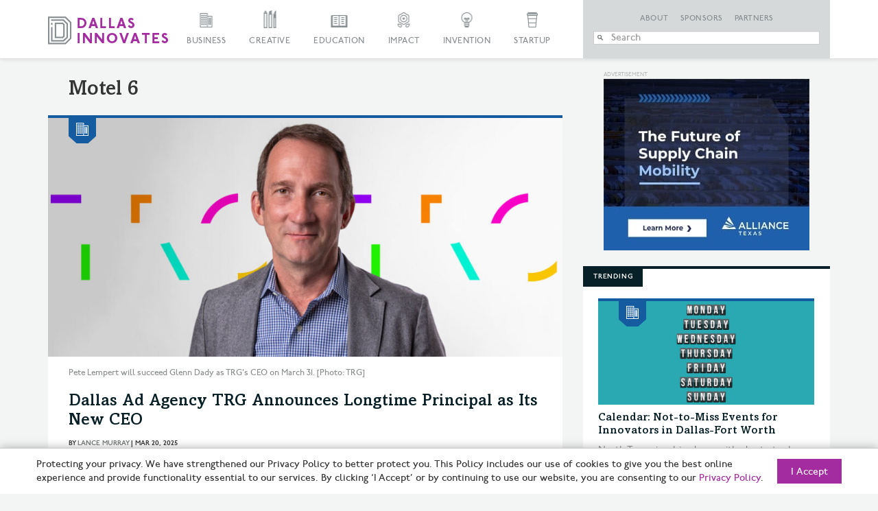

--- FILE ---
content_type: text/css
request_url: https://s24806.pcdn.co/wp-content/themes/dallasinnovates/style.css?ver=2.0.7
body_size: 16642
content:
/*
Theme Name: Dallas Innovates (2022-11-22)
Text Domain: DallasInnovates
Version: 2.0
Author: Dallas Innovates
Author URI: https://dallasinnovates.com
License: Custom Work
*/

html,body,div,span,applet,object,iframe,h1,h2,h3,h4,h5,h6,p,blockquote,pre,a,abbr,acronym,address,big,cite,code,del,dfn,em,img,ins,kbd,q,s,samp,small,strike,strong,sub,sup,tt,var,b,u,i,center,dl,dt,dd,ol,ul,li,fieldset,form,label,legend,table,caption,tbody,tfoot,thead,tr,th,td,article,aside,canvas,details,embed,figure,figcaption,footer,header,hgroup,menu,nav,output,ruby,section,summary,time,mark,audio,video{margin:0;padding:0;border:0;font-size:100%;vertical-align:baseline}
article,aside,details,figcaption,figure,footer,header,hgroup,menu,nav,section{display:block}
body{line-height:1}
ol,ul{list-style:none}
blockquote,q{quotes:none}
blockquote:before,blockquote:after,q:before,q:after{content:'';content:none}
table{border-collapse:collapse;border-spacing:0}
a{color:inherit;text-decoration:none}
a:active{outline:none}
.no-padding-left{padding-left:0!important}
.no-padding-right{padding-right:0!important}
.no-padding-top{padding-top:0!important}
.no-padding-bottom{padding-bottom:0!important}
.no-padding{padding:0!important}
@font-face{font-family:'undergroundmedium';src:url(general/webfonts/undergroundmedium/undergroundmedium-webfont.eot);src:url(general/webfonts/undergroundmedium/undergroundmedium-webfont.eot?#iefix) format("embedded-opentype"),url(general/webfonts/undergroundmedium/undergroundmedium-webfont.woff2) format("woff2"),url(general/webfonts/undergroundmedium/undergroundmedium-webfont.woff) format("woff"),url(general/webfonts/undergroundmedium/undergroundmedium-webfont.ttf) format("truetype"),url(general/webfonts/undergroundmedium/undergroundmedium-webfont.svg#p22_undergroundmedium) format("svg");font-weight:400;font-style:normal}
@font-face{font-family:'AmasisMTStd-Medium';src:url(general/webfonts/amasismedium/AmasisMTStd-Medium.eot);src:url(general/webfonts/amasismedium/AmasisMTStd-Medium.eot?#iefix) format("embedded-opentype"),url(general/webfonts/amasismedium/AmasisMTStd-Medium.woff2) format("woff2"),url(general/webfonts/amasismedium/AmasisMTStd-Medium.woff) format("woff"),url(general/webfonts/amasismedium/AmasisMTStd-Medium.ttf) format("truetype"),url(general/webfonts/amasismedium/AmasisMTStd-Medium.svg#p22_undergroundmedium) format("svg");font-weight:400;font-style:normal}
@font-face{font-family:'undergroundheavy';src:url(general/webfonts/undergroundheavy/undergroundheavy.eot);src:url(general/webfonts/undergroundheavy/undergroundheavy.eot?#iefix) format("embedded-opentype"),url(general/webfonts/undergroundheavy/undergroundheavy.woff2) format("woff2"),url(general/webfonts/undergroundheavy/undergroundheavy.woff) format("woff"),url(general/webfonts/undergroundheavy/undergroundheavy.ttf) format("truetype"),url(general/webfonts/undergroundheavy/undergroundheavy.svg#p22_undergroundheavy) format("svg");font-weight:400;font-style:normal}
@font-face{font-family:'undergroundbook';src:url(general/webfonts/undergroundbook/undergroundbook.eot);src:url(general/webfonts/undergroundbook/undergroundbook.eot?#iefix) format("embedded-opentype"),url(general/webfonts/undergroundbook/undergroundbook.woff2) format("woff2"),url(general/webfonts/undergroundbook/undergroundbook.woff) format("woff"),url(general/webfonts/undergroundbook/undergroundbook.ttf) format("truetype"),url(general/webfonts/undergroundbook/undergroundbook.svg#p22_undergroundheavy) format("svg");font-weight:400;font-style:normal}
@font-face{font-family:'undergrounddemibold';src:url(general/webfonts/undergrounddemibold/undergrounddemibold.eot);src:url(general/webfonts/undergrounddemibold/undergrounddemibold.eot?#iefix) format("embedded-opentype"),url(general/webfonts/undergrounddemibold/undergrounddemibold.woff2) format("woff2"),url(general/webfonts/undergrounddemibold/undergrounddemibold.woff) format("woff"),url(general/webfonts/undergrounddemibold/undergrounddemibold.ttf) format("truetype"),url(general/webfonts/undergrounddemibold/undergrounddemibold.svg#p22_undergroundheavy) format("svg");font-weight:400;font-style:normal}
@font-face{font-family:'amasisbold';src:url(general/webfonts/amasisbold/amasisbold.eot);src:url(general/webfonts/amasisbold/amasisbold.eot?#iefix) format("embedded-opentype"),url(general/webfonts/amasisbold/amasisbold.woff2) format("woff2"),url(general/webfonts/amasisbold/amasisbold.woff) format("woff"),url(general/webfonts/amasisbold/amasisbold.ttf) format("truetype"),url(general/webfonts/amasisbold/amasisbold.svg#p22_undergroundheavy) format("svg");font-weight:400;font-style:normal}
.row{margin:0}
.clear{clear:both}
.container{max-width:1180px;padding:0}
.margin-top,.alm-reveal{margin-top:25px}
.input-group .form-control{z-index:1}
.center{margin:0 auto}
header,nav,a,img,li,.menu-secondary-menu-container,.navbar-right,#menu-secondary-menu,.main-search,#menu-secondary-menu a,.form-control,.show-search,.main-nav,.main-nav a,.main-nav span,.full-header,.menu-small,.navbar-header,.navbar-header button,.navbar-collapse,.navbar-right{transition:all .1s;-moz-transition:all .1s;-webkit-transition:all .1s;-o-transition:all .1s}
body{background-color:#f3f4f4;font-size:14px;font-family:'undergroundmedium',sans-serif;overflow-x:hidden;line-height:16px}
h1{font-size:28px}
h2{font-size:24px}

.trending-module .article-preview h2 {font-size: 14px; }
h3{font-size:18px}
h4{font-size:16px}
a{color:#a42ca1;text-decoration:none}
a:hover{color:#a42ca1;text-decoration:underline}
.bg-white{background-color:#fff}
.btn.btn-grey,.ajax-load-more-wrap.white button.alm-load-more-btn{-moz-border-radius:0;-webkit-border-radius:0;border-radius:0;color:#fff!important;background-color:#888e91!important;font-family:"undergroundmedium",sans-serif!important;text-transform:uppercase!important;font-size:14px!important;line-height:2.57em!important;font-weight:400!important}
.btn.btn-grey:hover,.ajax-load-more-wrap.white button.alm-load-more-btn:hover{background-color:#a42ca1!important}
.ajax-load-more-wrap.white button.alm-load-more-btn:before{background-color:transparent!important;width:20px;height:20px;margin:8px 10px 8px 8px}
.ajax-load-more-wrap.white button.alm-load-more-btn.loading{background-color:#a42ca1!important}
#load-more{padding:0 35px!important;height:39px!important}
.comments-button button{padding:0 35px!important;height:39px!important}
.add-to-any{clear:both;padding-top:100px!important;padding-bottom:30px!important}
.add-to-any .addtoany_header,.add-to-any .addtoany_shortcode{display:inline-block}
.add-to-any .addtoany_header{text-transform:uppercase}
.alignleft{float:left;margin-right:20px}
.alignright{float:right;margin-left:20px}
.page-template-home-landing .landing-article-body a img{margin-bottom:20px}
.page-template-home-landing .landing-article-body iframe{margin-bottom:20px}
.page-template-home-landing .landing-article-body .more-article{margin:0;line-height:30px}
.page-template-home-landing .landing-article-body .more-article .more-arrow{line-height:32px;margin:0 5px;padding:0}
.ad-small{text-align:center;margin:20px auto;max-width:300px}
.ribbon-icon-big{height:4px;width:100%;display:block}
.enterprise{background-color:#155ba0}
.ribbon-text{height:4px;width:100%;display:block}
.dark-blue{background-color:#071f26}
.gold-ribbon{background-color:#dd920e}
.text-ribbon{padding:7px 15px;color:#FFF;display:inline-block;text-transform:uppercase;font-size:10px;font-family:'undergrounddemibold',sans-serif;letter-spacing:.8px;margin-top:-4px;margin-bottom:10px}
.text-ribbon a{color:#FFF!important}
.hero-ribbon{position:absolute;top:4px;z-index:1;left:50px}
.hero-ribbon .text-ribbon{font-size:12px}
.article-box.invention{border-top:4px solid #dd920e}
.icon-ribbon.invention{background:url(img/invention-small-ribbon.png) no-repeat;display:inline-block;width:40px;height:37px;margin-left:30px;position:absolute}

@media all and (-ms-high-contrast: none),(-ms-high-contrast: active) {
  .article-subhead { margin: 5px 15px 15px; padding-top:10px; }
}
@media screen and (min-width:0\0) {
  .article-subhead { margin: 5px 15px 15px; padding-top:10px; }
}


@media (max-width: 1199px) {
.hero-ribbon{top:0!important}
}
.cd-hero{position:relative;-webkit-font-smoothing:antialiased;-moz-osx-font-smoothing:grayscale;margin-top:30px}
.cd-hero-slider{position:relative;height:400px;overflow:hidden;border-top:4px solid #071f26;background:#666}
.cd-hero-slider li{position:absolute;top:0;left:0;width:100%;height:100%;-webkit-transform:translateX(100%);-moz-transform:translateX(100%);-ms-transform:translateX(100%);-o-transform:translateX(100%);transform:translateX(100%)}
.cd-hero-slider li.selected{position:relative;-webkit-transform:translateX(0);-moz-transform:translateX(0);-ms-transform:translateX(0);-o-transform:translateX(0);transform:translateX(0)}
.cd-hero-slider li.move-left{-webkit-transform:translateX(-100%);-moz-transform:translateX(-100%);-ms-transform:translateX(-100%);-o-transform:translateX(-100%);transform:translateX(-100%)}
.cd-hero-slider li.is-moving,.cd-hero-slider li.selected{-webkit-transition:-webkit-transform .5s;-moz-transition:-moz-transform .5s;transition:transform .5s}


@media only screen and (min-width: 768px) {
.cd-hero-slider{height:500px}
}


@media only screen and (max-width: 1199px) {
.cd-slider-nav{height:80px}
.cd-slider-nav .selected{border-bottom:none!important}
.cd-slider-nav li{border-right:1px solid #ededed}
.cd-slider-nav li:last-child{border-right:none}
.cd-marker{display:none}
}


@media only screen and (min-width: 1170px) {
.cd-hero-slider{height: 370px;}
}


@media only screen and (max-width: 991px) {
.cd-slider-nav li{width:100%!important}
}


@media only screen and (max-width: 1199px) {
.page-template-home-landing .no-padding-right{padding-left:15px!important}
.page-template-home-landing .no-padding-left{padding-right:15px!important}
.page-template-home-landing .col-lg-8.no-padding-right{padding-right:15px!important}
.cd-slider-nav{margin-left:15px}
}
.cd-hero-slider li{background-position:center center;background-size:cover;background-repeat:no-repeat}
.cd-full-width{height:100%;padding:25px 0}
.cd-full-width .hero-data{position:absolute;bottom:0;left:0;right:0;padding:30px 25px 10px 35px;background: -moz-linear-gradient(top,  rgba(0,0,0,0) 0%, rgba(0,0,0,0.2) 20%, rgba(0,0,0,0.5) 100%);background: -webkit-linear-gradient(top,  rgba(0,0,0,0) 0%,rgba(0,0,0,0.2) 20%,rgba(0,0,0,0.5) 100%);background: linear-gradient(to bottom,  rgba(0,0,0,0) 0%,rgba(0,0,0,0.2) 20%,rgba(0,0,0,0.5) 100%);filter: progid:DXImageTransform.Microsoft.gradient( startColorstr='#00000000', endColorstr='#66000000',GradientType=0 );}
.cd-full-width .hero-data.no-gradient{background:none;filter:none}
.cd-full-width a{color:#FFF}
.cd-full-width h2{font-size:30px;font-family:'AmasisMTStd-Medium',sans-serif;color:#FFF;margin-bottom:10px}
.cd-full-width p{font-size: 15px;font-family:'AmasisMTStd-Medium',sans-serif;color:#FFF;margin-bottom:10px;line-height:1.33em;}
.cd-full-width span{color:#FFF;font-family:'undergroundmedium',sans-serif;font-size:10px;text-transform:uppercase}
.cd-full-width span a{color:#FFF;font-family:'undergroundmedium',sans-serif}
.cd-hero-slider .cd-bg-video-wrapper{display:none;position:absolute;top:0;left:0;width:100%;height:100%;overflow:hidden}
.cd-hero-slider .cd-btn.secondary{background-color:rgba(22,26,30,0.8)}
.cd-hero-slider .cd-btn:nth-of-type(2){margin-left:1em}
.no-touch .cd-hero-slider .cd-btn:hover{background-color:#d44457}
.no-touch .cd-hero-slider .cd-btn.secondary:hover{background-color:#161a1e}


@media only screen and (min-width: 768px) {
.cd-hero-slider li:nth-of-type(2){background-image:none}
.cd-hero-slider li:nth-of-type(3){background-image:none}
.cd-hero-slider li:nth-of-type(4){background-image:none}
.cd-hero-slider .cd-bg-video-wrapper{display:block}
.cd-hero-slider .cd-half-width{width:45%}
.cd-hero-slider .cd-half-width:first-of-type{left:5%}
.cd-hero-slider .cd-half-width:nth-of-type(2){right:5%;left:auto}
.cd-hero-slider .cd-img-container{display:block}
.cd-hero-slider h2{font-size:30px}
.cd-hero-slider .cd-btn{font-size:1.4rem}
}


@media only screen and (min-width: 768px) {
.cd-hero-slider .cd-half-width{opacity:0;-webkit-transform:translateX(40px);-moz-transform:translateX(40px);-ms-transform:translateX(40px);-o-transform:translateX(40px);transform:translateX(40px)}
.cd-hero-slider .move-left .cd-half-width{-webkit-transform:translateX(-40px);-moz-transform:translateX(-40px);-ms-transform:translateX(-40px);-o-transform:translateX(-40px);transform:translateX(-40px)}
.cd-hero-slider .selected .cd-half-width{opacity:1;-webkit-transform:translateX(0);-moz-transform:translateX(0);-ms-transform:translateX(0);-o-transform:translateX(0);transform:translateX(0)}
.cd-hero-slider .is-moving .cd-half-width{-webkit-transition:opacity 0 0.5s,-webkit-transform 0 .5s;-moz-transition:opacity 0 0.5s,-moz-transform 0 .5s;transition:opacity 0 0.5s,transform 0 .5s}
.cd-hero-slider li.selected.from-left .cd-half-width:nth-of-type(2),.cd-hero-slider li.selected.from-right .cd-half-width:first-of-type{-webkit-transition:opacity .4s 0.2s,-webkit-transform .5s .2s;-moz-transition:opacity .4s 0.2s,-moz-transform .5s .2s;transition:opacity .4s 0.2s,transform .5s .2s}
.cd-hero-slider li.selected.from-left .cd-half-width:first-of-type,.cd-hero-slider li.selected.from-right .cd-half-width:nth-of-type(2){-webkit-transition:opacity .4s 0.4s,-webkit-transform .5s .4s;-moz-transition:opacity .4s 0.4s,-moz-transform .5s .4s;transition:opacity .4s 0.4s,transform .5s .4s}
.cd-hero-slider .cd-full-width h2,.cd-hero-slider .cd-full-width p,.cd-hero-slider .cd-full-width .cd-btn{opacity:0;-webkit-transform:translateX(100px);-moz-transform:translateX(100px);-ms-transform:translateX(100px);-o-transform:translateX(100px);transform:translateX(100px)}
.cd-hero-slider .move-left .cd-full-width h2,.cd-hero-slider .move-left .cd-full-width p,.cd-hero-slider .move-left .cd-full-width .cd-btn{opacity:0;-webkit-transform:translateX(-100px);-moz-transform:translateX(-100px);-ms-transform:translateX(-100px);-o-transform:translateX(-100px);transform:translateX(-100px)}
.cd-hero-slider .selected .cd-full-width h2,.cd-hero-slider .selected .cd-full-width p,.cd-hero-slider .selected .cd-full-width .cd-btn{opacity:1;-webkit-transform:translateX(0);-moz-transform:translateX(0);-ms-transform:translateX(0);-o-transform:translateX(0);transform:translateX(0)}
.cd-hero-slider li.is-moving .cd-full-width h2,.cd-hero-slider li.is-moving .cd-full-width p,.cd-hero-slider li.is-moving .cd-full-width .cd-btn{-webkit-transition:opacity 0 0.5s,-webkit-transform 0 .5s;-moz-transition:opacity 0 0.5s,-moz-transform 0 .5s;transition:opacity 0 0.5s,transform 0 .5s}
.cd-hero-slider li.selected h2{-webkit-transition:opacity .4s 0.2s,-webkit-transform .5s .2s;-moz-transition:opacity .4s 0.2s,-moz-transform .5s .2s;transition:opacity .4s 0.2s,transform .5s .2s}
.cd-hero-slider li.selected p{-webkit-transition:opacity .4s 0.3s,-webkit-transform .5s .3s;-moz-transition:opacity .4s 0.3s,-moz-transform .5s .3s;transition:opacity .4s 0.3s,transform .5s .3s}
.cd-hero-slider li.selected .cd-btn{-webkit-transition:opacity .4s 0.4s,-webkit-transform .5s 0.4s,background-color .2s 0;-moz-transition:opacity .4s 0.4s,-moz-transform .5s 0.4s,background-color .2s 0;transition:opacity .4s 0.4s,transform .5s 0.4s,background-color .2s 0}
}
.cd-slider-nav li{display:block;/* background-color:#fff */}

.cd-slider-ul {
  /* z-index: 5; */
  position: relative;
  background-color: #fff;
}
.cd-slider-nav li div.line{height:1px!important;line-height:1px!important;min-height:1px!important;background-color:#b8bbbb;position:absolute;top:0;left:10px;right:10px;z-index: 10;}
.cd-slider-nav .selected .line,.cd-slider-nav .first .line{background-color:#fffff}
.cd-slider-nav li, .cd-slider-nav a{height:100%}
.cd-slider-nav nav{position:relative;float:left;width:100%}
.cd-slider-nav .cd-marker{position:absolute;top:0;left:0;width:60px;height:100%;color:#d44457;background-color: #ebebeb;-webkit-transition:-webkit-transform 0.2s,box-shadow .2s;-moz-transition:-moz-transform 0.2s,box-shadow .2s;transition:transform 0.2s,box-shadow .2s;z-index: 10;}
.cd-slider-nav .cd-marker.item-2{-webkit-transform:translateY(100%);-moz-transform:translateY(100%);-ms-transform:translateY(100%);-o-transform:translateY(100%);transform:translateY(100%)}
.cd-slider-nav .cd-marker.item-3{-webkit-transform:translateY(200%);-moz-transform:translateY(200%);-ms-transform:translateY(200%);-o-transform:translateY(200%);transform:translateY(200%)}
.cd-slider-nav .cd-marker.item-4{-webkit-transform:translateY(300%);-moz-transform:translateY(300%);-ms-transform:translateY(300%);-o-transform:translateY(300%);transform:translateY(300%)}
.cd-slider-nav .cd-marker.item-5{-webkit-transform:translateY(400%);-moz-transform:translateY(400%);-ms-transform:translateY(400%);-o-transform:translateY(400%);transform:translateY(400%)}
.cd-slider-nav ul::after{clear:both;content:"";display:table}
.cd-slider-nav li{display:inline-block;position:relative;width:60px;float:left;}
.cd-slider-nav li.selected a{color:#2c343b}
.no-touch .cd-slider-nav li.selected a{background-color:transparent;text-decoration:none}
.cd-slider-nav a{display:block;position:relative;padding: 13px 25px;color:#a8b4be;-webkit-transition:background-color .2s;-moz-transition:background-color .2s;transition:background-color .2s;z-index: 15;margin-top: 1px;margin-bottom: -1px;text-decoration:none;}
.cd-slider-nav a .slider-title{font-family:'amasisbold',serif;font-size:16px;display:block;color:#071f26;line-height:normal}
.cd-slider-nav a .slider-author{font-family:'undergrounddemibold',sans-serif;font-size:10px;display:block;color:#717677;text-transform:uppercase;padding-top: 0;line-height:normal;}
.cd-slider-nav a::before{content:'';position:absolute;width:24px;height:24px;top:8px;left:50%;right:auto;-webkit-transform:translateX(-50%);-moz-transform:translateX(-50%);-ms-transform:translateX(-50%);-o-transform:translateX(-50%);transform:translateX(-50%);/*background:url(../assets/cd-icon-navigation.svg) no-repeat 0 0*/}
.cd-slider-nav li:hover, .cd-slider-nav li:focus, .cd-slider-nav li:active{background-color:#ebebeb;}
.cd-slider-nav li:first-of-type a::before{background-position:0 0}
.cd-slider-nav li.selected:first-of-type a::before{background-position:0 -24px}
.cd-slider-nav li:nth-of-type(2) a::before{background-position:-24px 0}
.cd-slider-nav li.selected:nth-of-type(2) a::before{background-position:-24px -24px}
.cd-slider-nav li:nth-of-type(3) a::before{background-position:-48px 0}
.cd-slider-nav li.selected:nth-of-type(3) a::before{background-position:-48px -24px}
.cd-slider-nav li:nth-of-type(4) a::before{background-position:-72px 0}
.cd-slider-nav li.selected:nth-of-type(4) a::before{background-position:-72px -24px}
.cd-slider-nav li:nth-of-type(5) a::before{background-position:-96px 0}
.cd-slider-nav li.selected:nth-of-type(5) a::before{background-position:-96px -24px}
.img-slider{display:block;width:100%;height:400px;background-position:center!important}
.cd-slider-nav .sponsor {float:right; font-size:10px;}
@media (max-width: 1199px) {
.cd-slider-nav .sponsor {padding-right:25px;}
}

@media only screen and (min-width: 768px) {
.cd-slider-nav{height:80px}
.cd-slider-nav .cd-marker,.cd-slider-nav li{width:100%;height: 74px;padding-bottom: 1px;}
.cd-slider-nav a::before{top:18px}
}
.cd-main-content{width:90%;max-width:768px;margin:0 auto;padding:2em 0}
.cd-main-content p{font-size:1.4rem;line-height:1.8;color:#999;margin:2em 0}


@media only screen and (min-width: 1170px) {
.cd-main-content{padding:3em 0}
.cd-main-content p{font-size:1.6rem}
}
.no-js .cd-hero-slider li{display:none}
.no-js .cd-hero-slider li.selected{display:block}
.no-js .cd-slider-nav{display:none}


@media (max-width: 1199px) {
.img-slider{background-position:center center!important}
.selected{border-top:none!important}
.tag{z-index:99999}
.cd-slider-nav a:hover,.cd-slider-nav a:focus,.cd-slider-nav a:active{background-color:transparent}
.cd-hero-slider,.hero-data{background-color:transparent!important;background:transparent!important}
.cd-hero-slider{height:545px;border-bottom:1px solid #b8bbbb}
.hero-data{margin-top:200px;background-color:#FFF!important}
.hero-data h2,.hero-data p,.hero-data a,.hero-data span{color:#071f26!important}
.cd-slider-nav .invention-box,.cd-slider-nav .creative-box,.cd-slider-nav .education-box,.cd-slider-nav .enterprise-box,.cd-slider-nav .social-box,.cd-slider-nav .startup-box{border-top:none!important;margin-bottom:-20px}
.cd-slider-nav a{padding:0 0 0 90px;position:absolute;top:0;width:100%}
.cd-slider-nav a .slider-title{margin-top:20px}
.line{left:0!important;right:0!important}
}


@media (max-width: 767px) {
.img-slider{height:300px}
.cd-hero-slider{height:auto}
.cd-hero-slider .cd-full-width{padding:0}
.cd-hero-slider .cd-full-width p{font-family:"undergroundbook",sans-serif}
.cd-hero-slider .cd-full-width .hero-data{margin-top:0;padding-left:25px;padding-bottom:25px;position:relative}
.cd-hero{margin-top:0}
.cd-slider-nav li{height:auto!important}
.cd-slider-nav li .hidden-lg{margin-bottom:-26px}
.cd-slider-nav li .hidden-lg .tag{background-size:contain;width:24px;height:22px;margin-left:25px}
.cd-slider-nav li a{padding:10px 25px 10px 63px;position:static}
.cd-slider-nav li a .slider-title{margin-top:0}
}


@media (max-width: 479px) {
.img-slider{height:150px}
}
.category-box{background-color:#FFF;margin-bottom:30px}
.category-box a{color:#FFF}
.category-box .image-bg{display:block}
.category-box .category-home{text-transform:uppercase;color:#FFF;text-align:center;margin:0 auto;display:block;font-size:26px;font-family:'undergrounddemibold',sans-serif;letter-spacing:4px}
.category-box .category-article{position:relative}
.category-box .category-article a{display:block;padding:10px 30px}
.category-box .category-article a:hover{background-color:#ebebeb;text-decoration:none}
.category-box .category-article span{display:block}
.category-box .category-article .category-title{font-family:'AmasisMTStd-Medium',sans-serif;font-size:14px;color:#071f26!important;margin-bottom:5px;line-height:normal}
.category-box .category-article .category-title a{color:#071f26!important}
.category-box .category-article .by-reporter{font-family:'undergrounddemibold',sans-serif;font-size:10px;color:#717677;line-height:1;text-transform:uppercase}
.category-box .category-article .by-reporter a{color:#717677}
.category-box .category-article .sponsor{font-size:7px;position:absolute;bottom:0;right:10px;color:#717677}
.category-box .category-article div.line{height:1px!important;line-height:1px!important;min-height:1px!important;background-color:#e8e9e9;position:absolute;bottom:0;left:10px;right:10px}
.category-box .more-article{padding:0;margin-top:0;line-height:30px}
.category-box .more-article .more-arrow{padding:0;margin-top:0;line-height:31px;margin-bottom:0}
.enterprise-box{border-top:4px solid #155ba0}
.enterprise-box .tag{background:url(img/enterprise-tag.png) no-repeat;display:inline-block;width:40px;height:37px;margin-left:30px}
.enterprise-box .image-bg{height:100px;background-image:url(img/category-enterprise.png)}
.general-box{border-top:4px solid #a52ba0}
.general-box .tag{background:url(img/general-tag.png) no-repeat;display:inline-block;width:40px;height:37px;margin-left:30px}
.general-box .image-bg{height:100px;background-image:url(img/category-enterprise.png)}
.creative-box{border-top:4px solid #1e9e2a}
.creative-box .tag{background:url(img/creative-tag.png) no-repeat;display:inline-block;width:40px;height:37px;margin-left:30px}
.creative-box .image-bg{height:100px;background-image:url(img/category-creative.png)}
.education-box{border-top:4px solid #bc2111}
.education-box .tag{background:url(img/education-tag.png) no-repeat;display:inline-block;width:40px;height:37px;margin-left:30px}
.education-box .image-bg{height:100px;background-image:url(img/category-education.png)}
.invention-box{border-top:4px solid #dd920e}
.invention-box .tag{background:url(img/invention-tag.png) no-repeat;display:inline-block;width:40px;height:37px;margin-left:30px}
.invention-box .image-bg{height:100px;background-image:url(img/category-invention.png)}
.social-box{border-top:4px solid #a30759}
.social-box .tag{background:url(img/social-tag.png) no-repeat;display:inline-block;width:40px;height:37px;margin-left:30px}
.social-box .image-bg{height:100px;background-image:url(img/category-social.png)}
.startup-box{border-top:4px solid #d35f00}
.startup-box .tag{background:url(img/startup-tag.png) no-repeat;display:inline-block;width:40px;height:37px;margin-left:30px}
.startup-box .image-bg{height:100px;background-image:url(img/category-starup.png)}
.landing-article .ribbon-container{height:4px;width:100%;display:block}
.landing-article .article-img .tag{display:inline-block;width:40px;height:37px;margin-left:30px;position:absolute;top:4px}
.landing-article .landing-article-title{font-size:24px;font-family:'AmasisMTStd-Medium',sans-serif;padding:20px 30px 10px}
.landing-article .landing-article-title a{color:#071f26}
.landing-article .reporter-name{font-family:'undergrounddemibold',sans-serif;font-size:10px;text-transform:uppercase;padding:0 30px 10px}
.landing-article .reporter-name a{color:#717677!important}
.landing-article .reporter-name a:visited{color:#717677!important}
.landing-article .landing-article-body{font-family:'undergroundbook',sans-serif;font-size:14px;color:#071f26;line-height:1.214em;padding:0 30px 15px}
.landing-article.sponsored-article .landing-article-body{padding-bottom:40px}
.landing-social .ribbon-container{background-color:#a30759}
.landing-social .article-img .tag{background:url(img/social-tag.png) no-repeat}
.landing-social .reporter-name{color:#717677}
.landing-social .landing-article-body{color:#071f26}
.duo-article{padding:15px 0}
.duo-article>div{position:relative}
.duo-article .left-vertical-line{border-left:1px solid #b8bbbb}
.duo-article .right-vertical-line{border-right:1px solid #b8bbbb}
.duo-article .article-box{margin-bottom:0;border-bottom:0;max-width:360px!important;padding-bottom:30px}
.duo-article .article-box .more-article{position:absolute;bottom:0;right:0;margin:0;line-height:30px}
.duo-article .article-box .more-article .more-arrow{margin:0 5px;padding:0;line-height:32px}
.duo-article .article-box img{margin-bottom:20px}
.duo-article .article-box .sponsored img{margin-bottom:0}
.duo-article .title-article{font-size:24px!important;line-height:1em!important;font-family:'AmasisMTStd-Medium',sans-serif!important;margin:5px 0!important}
.duo-article .title-article a{color:#071f26}
.duo-article .reporter-name{font-family:'undergrounddemibold',sans-serif;font-size:10px;color:#717677;text-transform:uppercase;padding:0 0 7px}
.duo-article .reporter-name a{color:#717677}
.duo-article .article-preview{color:#071f26!important;padding-top:5px}
.duo-article .no-pic .title-article,.duo-article .no-pic .landing-article-title{margin-top:52px!important}
.landing-article{position:relative}
.icon-ribbon.creative{background:url(img/creative-tag.png) no-repeat;display:inline-block;width:40px;height:37px;margin-left:30px;position:absolute}
.article-box.creative{border-top:4px solid #1e9e2a}
.icon-ribbon.enterprise{background:url(img/enterprise-tag.png) no-repeat;display:inline-block;width:40px;height:37px;margin-left:30px;position:absolute}
.article-box.enterprise{border-top:4px solid #155ba0}
.icon-ribbon.education{background:url(img/education-tag.png) no-repeat;display:inline-block;width:40px;height:37px;margin-left:30px;position:absolute}
.article-box.education{border-top:4px solid #bc2111}
.icon-ribbon.social{background:url(img/social-tag.png) no-repeat;display:inline-block;width:40px;height:37px;margin-left:30px;position:absolute}
.article-box.social{border-top:4px solid #a30759}
.icon-ribbon.startup{background:url(img/startup-tag.png) no-repeat;display:inline-block;width:40px;height:37px;margin-left:30px;position:absolute}
.article-box.startup{border-top:4px solid #d35f00}
.sponsored{display:table!important;padding:8px;background-color:#071f26;color:#a5a9aa;text-transform:uppercase;font-size:10px;float:right;margin:20px 0 5px}
.landing-article-body .sponsored{position:absolute;bottom:0;margin-bottom:0;right:0}
.duo-article .sponsored{margin-right:-15px}
.sponsored .span{opacity:.5!important;display:table-cell!important;vertical-align:middle!important;margin-right:5px!important}
.sponsored img{vertical-align:text-bottom;margin-left:5px}
.full-article{max-width:100%!important}
.full-article .title-article{font-size:24px!important;margin-top:80px!important;padding-left:30px;padding-right:30px}
.full-article .reporter-name{font-family:'undergrounddemibold',sans-serif;font-size:10px;color:#717677;text-transform:uppercase;padding:0 0 10px;padding-left:30px;padding-right:30px}
.full-article .article-preview{color:#071f26!important;padding-top:5px;padding-left:30px;padding-right:30px}
.full-article .no-pic .title-article{margin-top:80px;padding-left:30px;padding-right:30px}
.full-article .sponsored,.full-article .more-article{margin-right:15px}
#container .mix{display:none}
.article-box.page{border-top:4px solid #a42ca1}
.article-box.page .title-article{margin-top:30px!important}
.no-pic .title-article{margin-top:52px!important}
.no-pic .landing-article-title{margin-top:35px!important}
#hero-landing{margin-bottom:20px}
.col-gallery{margin-bottom:15px}
.img-detail{display:none;position:absolute;bottom:22px;width:82%;left:10px}
.img-container a{color:#FFF;display:inline-block}
.img-container:hover figure img{opacity:.7}
.img-container:hover .img-detail{display:block;position:absolute;z-index:1;bottom:10px;padding:0 5%;width:88%;font-size:12px;line-height:13px}
.img-container:hover .img-detail:hover img{opacity:.95}
.img-container figure{background:#000}
.img-container img{opacity:1}
.img-container figure:hover img{opacity:.7}
.fancybox-skin{background:transparent!important;box-shadow:none!important}
.fancybox-title-float-wrap .child{background:transparent;font-family:'undergroundbook',sans-serif}
.fancybox-nav span{visibility:visible}
.fancybox-next{right:-50px}
.fancybox-next span{background-image:url(img/photo-g/arrows.png);width:31px;height:60px;background-position:0 -60px!important}
.fancybox-prev{left:-50px}
.fancybox-prev span{background-image:url(img/photo-g/arrows.png);background-position:-32px 0!important;width:31px;height:60px}
.fancybox-title{position:static!important;margin:10px 0!important;max-width:100%!important;left:initial!important;right:initial!important}
.fancybox-title span{font-family:"undergroundbook",sans-serif!important;font-size:16px;font-weight:400!important;text-shadow:none!important;background:none!important;width:100%!important;white-space:initial!important;padding:0!important;border-radius:0!important;margin:0!important}
.fancybox-close{background-image:url(img/photo-g/close.png);width:29px;height:29px;top:0;right:-30px}
.fancybox-overlay .child{font-size:12px;font-style:italic;line-height:14px}


@media (max-width: 1199px) {
.fancybox-next{right:10px}
.fancybox-prev{left:10px}
.fancybox-close{right:35px}
}


@media (min-width: 980px) and (max-width: 1199px) {
.img-detail{width:220px;padding:0 10px}
.img-container:hover .img-detail{display:inline-block;width:225px}
}


@media (max-width: 480px) {
.img-container{margin:25px auto!important}
}


@media (max-width: 479px) {
.col-xxs-12{width:100%!important;height:auto!important;display:block;float:none;margin:auto}
.col-xxs-6{width:50%!important}
}
.col-xs-15,.col-sm-15,.col-md-15,.col-lg-15{position:relative;min-height:1px;padding-right:10px;padding-left:10px}
.col-xs-15{width:20%;float:left}


@media (min-width: 768px) {
.col-sm-15{width:20%;float:left}
}


@media (min-width: 992px) {
.col-md-15{width:20%;float:left}
}


@media (min-width: 1200px) {
.col-lg-15{width:20%;float:left}
}


@media (max-width: 480px) {
.img-container{margin:25px auto!important;width:300px!important}
}

/*.grayscale{filter:url("data:image/svg+xml;utf8,<svg xmlns='http://www.w3.org/2000/svg'><filter id='grayscale'><feColorMatrix type='saturate' values='0'/></filter></svg>#grayscale");-webkit-filter:grayscale(1);filter:grayscale(1);filter:gray}
.grayscale.grayscale-fade{transition:filter .5s}
*/

/*.grayscale.grayscale-fade{-webkit-transition:-webkit-filter .5s;transition:-webkit-filter .5s}
}
.grayscale.grayscale-off,.grayscale.grayscale-fade:hover{-webkit-filter:grayscale(0);filter:grayscale(0)}
.grayscale-footer.grayscale-off,.grayscale-footer.grayscale-fade:hover{-webkit-filter:grayscale(0);filter:grayscale(0)}
.grayscale.grayscale-replaced{-webkit-filter:none;filter:none}
.grayscale.grayscale-replaced>svg{-webkit-transition:opacity .5s ease;transition:opacity .5s ease;opacity:1}
.grayscale.grayscale-replaced.grayscale-off>svg,.grayscale.grayscale-replaced.grayscale-fade:hover>svg{opacity:0}
.grayscale.grayscale-fade{-webkit-filter:grayscale(0);filter:grayscale(0);filter:none}
.grayscale.grayscale-fade:hover{filter:url("data:image/svg+xml;utf8,<svg xmlns='http://www.w3.org/2000/svg'><filter id='grayscale'><feColorMatrix type='matrix' values='0.3333 0.3333 0.3333 0 0 0.3333 0.3333 0.3333 0 0 0.3333 0.3333 0.3333 0 0 0 0 0 1 0'/></filter></svg>#grayscale");-webkit-filter:grayscale(1);filter:grayscale(1);filter:gray}
.grayscale-replaced.grayscale-fade svg{opacity:0;-webkit-transition:opacity .5s ease;transition:opacity .5s ease}
.grayscale-replaced.grayscale-fade:hover svg{opacity:1}
*/
.alm-load-more-btn.done{display:none}
.col-pull-right{float:right}
.error-div{padding:200px 20%;text-align:center}
/*.grayscale-footer{filter:grayscale(100%);-webkit-filter:grayscale(100%);-webkit-filter:grayscale(1);filter:gray;-webkit-transition:all .6s ease;filter:url("data:image/svg+xml;utf8,<svg xmlns='http://www.w3.org/2000/svg'><filter ÔÇª.3333 0 0 0.3333 0.3333 0.3333 0 0 0 0 0 1 0'/></filter></svg>#grayscale")}
.grayscale-footer:hover{filter:grayscale(0%);-webkit-filter:grayscale(0%);filter:url("data:image/svg+xml;utf8,<svg xmlns='http://www.w3.org/2000/svg'><filter ÔÇª'1 0 0 0 0,0 1 0 0 0,0 0 1 0 0,0 0 0 1 0'/></filter></svg>#grayscale")}
*/
.white-line-border-kill{position:relative;top:-1px;height:1px;width:100%;background-color:#fff;z-index:2;clear:both;margin-bottom:25px}
.previuos-next-article.row:before{content:"";width:95%;border-top:1px dotted #e8e9e9;padding-bottom:25px;margin:auto}
#commentform input[type=text],#commentform input[type=email],textarea{max-width:100%;margin-bottom:5px;border:1px solid #c3c6c8;padding:5px}
video{width:100%!important;height:auto!important}
.g img{max-width:100%}
.header-ads{max-width:100%;margin-bottom:20px!important;position:relative}
.page-template-home-landing .header-ads,.page-template-category-landing .header-ads{margin-top:8px!important}
.ads-article-body{margin-top:28px!important;position:relative}
.ad-small{margin-top:30px!important;position:relative}
.single-margin{margin-bottom:0!important}
.g:before{content:"Advertisement";text-transform:uppercase;color:#bababa;display:block;font-size:8px;margin-bottom:2px;position:absolute;top:-10px}
.twitter-container{padding:10px 5px 10px 0;margin-bottom:15px}
.carousel-inner>.item>img,.carousel-inner>.item>a>img,.carousel-inner>.item>a>div,.carousel-inner>.item>a>svg,.grayscale-replaced.grayscale>svg{margin:0 auto!important}
.carousel.slide{text-align:center}
.newsletter-signup.mailchimp{background:#a42ca1 url(img/mailchimp.jpg) no-repeat center;background-size:cover;color:#fff;text-transform:uppercase;padding:40px 30px;margin-bottom:30px;font-family:"undergrounddemibold",sans-serif;font-weight:400}
#mc-embedded-subscribe-form{padding:0;margin:0}
#mc-embedded-subscribe-form .form-control{height:auto}
#mc_embed_signup .input-group{margin-top:20px}
#mc_embed_signup h2{font-size:14px;font-weight:400;text-align:center;line-height:1.6em}
#mc-embedded-subscribe-form input{border-radius:0;text-transform:uppercase;font-weight:400;border:none}
#mc-embedded-subscribe-form input[type=email]{font-family:"undergroundbook",sans-serif;font-size:10px}
#mc-embedded-subscribe-form input[type=submit]{font-family:"undergrounddemibold",sans-serif;font-size:10px;background-color:#852482;color:#fff}
#mce-success-response,#mce-error-response{font-family:"undergroundbook",sans-serif;margin-top:20px;text-transform:none}
.footer{background-color:#717677}
.footer .container{padding:40px 0}
.footer .text-footer{font-size:10px;color:#FFF;margin-top:10px;margin-bottom:15px;font-family: 'undergroundbook', sans-serif;}
.footer .address,.footer .email,.footer .phone{display:block;color:#FFF;font-size:10px;font-family:'undergroundbook', sans-serif;margin-top:5px;padding-left:15px}
.footer .address{background:url(img/links-footer-location.png) no-repeat 0 0}
.footer .email{background:url(img/links-footer-email.png) no-repeat 0 0}
.footer .phone{background:url(img/links-footer-phone.png) no-repeat 0 0}
.footer h4 a{font-size:10px;color:#FFF;font-family: 'undergroundbook', sans-serif;text-transform:uppercase;padding:10px 0;display:block;}
.footer .sub-category-footer{font-size:10px;color:#FFF;font-family:'undergroundbook', sans-serif;display:block;margin-top:5px}
.footer .row.row_categories,.footer .row.row_social{margin-left:-15px;margin-right:-15px}
.footer .social-share a{display:inline-block;width:15px;height:15px;color:#717677;background-color:#fff;text-align:center;line-height:15px;margin:0 5px 5px 0}
.footer .social-share a:hover,.footer .social-share a:focus,.footer .social-share a:active{background-color:#e2e2e2}
.footer .social-share a i{font-size:12px!important;line-height:15px!important}

@media (max-width: 991px) {
.footer .social-share a{width:30px;height:30px;line-height:30px;display:inline-block}
.footer .social-share a i{font-size:23px!important;line-height:30px!important}
}
.sponsor-footer{padding-top:28px}
.footer-line{border-top:4px solid #071f26;margin-top:25px}
.control-footer-container{position:absolute;width:100%}
.control-footer{display:block;background-color:#071f26;padding:5px 9px 9px;margin:0 auto;width:315px;text-align:center;text-transform:uppercase}
.control-footer a{color:#FFF;font-size:10px;font-family:'undergrounddemibold',sans-serif;font-weight:700}
.control-footer a:hover,.control-footer a:active,.control-footer a:focus{text-decoration:none}
.ipad .control-footer{width:320px}
.control-footer span{display:block;width:9px;height:5px;background:url(img/up-down-arrow.png) no-repeat 0 0;margin:4px 10px}
.control-footer .arrow-left{float:left}
.control-footer .arrow-right{float:right}


@media (max-width: 479px) {
.control-footer .arrow-right{display:none}
}
.control-footer.arrow-top span{background:url(img/up-arrow.png) no-repeat 0 0!important}
.platinum-line{border-top:1px solid #a42ca1!important;height:1px!important;color:#a42ca1}
.platinum-section{display:block;background-color:#f3f4f4;padding:5px;margin:-30px auto 25px;width:200px;text-align:center;font-size:12px;text-transform:uppercase;font-family:'undergrounddemibold' sans-serif;color:#a42ca1}
.gold-line{border-top:1px solid #dd920e!important;height:1px!important;color:#dd920e}
.gold-section{display:block;background-color:#f3f4f4;padding:5px;margin:-30px auto 25px;width:200px;text-align:center;font-size:12px;text-transform:uppercase;font-family:'undergrounddemibold' sans-serif;color:#dd920e}
.silver-line{border-top:1px solid #c5c8c9!important;height:1px!important;color:#c5c8c9}
.silver-section{display:block;background-color:#f3f4f4;padding:5px;margin:-30px auto 25px;width:200px;text-align:center;font-size:12px;text-transform:uppercase;font-family:'undergrounddemibold' sans-serif;color:#c5c8c9}
.navbar-fixed-top+.content-container{margin-top:70px}
.content-container{margin:0 130px}
#top-link-block.affix-top{position:absolute;bottom:-82px;left:10px}
#top-link-block.affix{position:fixed;bottom:18px;left:10px}
#back-to-top{position:fixed;bottom:40px;right:40px;z-index:9999;width:77px;height:94px;text-align:center;line-height:30px;background:url(img/btp.png) no-repeat;background-size:cover;color:#fff;cursor:pointer;border:0;text-decoration:none;transition:opacity .2s ease-out;opacity:0;}


@media (max-width: 991px) {
#back-to-top{width:50px;height:61px}
}
#back-to-top.show{opacity:1}
#back-to-top.show:hover{opacity:.7}
.-ms-.no-cssfilters.svgfilters #myCarousel-footer .controlled-grayscale{opacity:.1}
.-ms-.no-cssfilters.svgfilters #myCarousel-footer .grayscale-replaced,.-ms-.no-cssfilters.svgfilters #myCarousel-footer .grayscale-replaced img{opacity:1!important}
.-moz- .controlled-grayscale{filter:grayscale(1)!important}
.-moz- .controlled-grayscale:hover{filter:grayscale(0)!important}
.additional-links{float:right;margin-right:55px;margin-top:55px}
.additional-links li{float:left;margin-left:25px;padding-right:25px;border-right:1px solid #fff}
.additional-links li:last-child{border-right:none}
.additional-links li a{font-family:'undergroundbook', sans-serif;font-size:10px;color:#FFF;text-transform:uppercase}


@media (max-width: 768px) {
.additional-links{float:none;margin-right:55px;margin-top:5px}
.additional-links li{float:none;border-right:none;margin-left:15px;margin-top:10px}
}


@media (max-width: 480px) {
.no-padding-left-mobile{padding-left:0}
.additional-links li{margin-left:0!important;padding-left:0}
}
.full-header{background-repeat:repeat-x;background-position:bottom;background-color:#FFF;-webkit-box-shadow:0 2px 5px 0 rgba(0,0,0,0.11);-moz-box-shadow:0 2px 5px 0 rgba(0,0,0,0.11);box-shadow:0 2px 5px 0 rgba(0,0,0,0.11)}
.full-header .navbar-right{display:block}
.full-header .navbar-default{background-color:#FFF}
.navbar-inverse{background-color:transparent}
.navbar-inverse .navbar-nav>.active>a,.navbar-inverse .navbar-nav>.active>a:hover,.navbar-inverse .navbar-nav>.active>a:focus{background:transparent!important}
.navbar{height:100%;border:none;position:static!important;margin-bottom:0}
.navbar .show-search{display:none}


@media (min-width: 992px) {
.navbar .main-nav>li{padding:8px 3px}
}


@media (min-width: 1200px) {
.navbar .main-nav>li{padding:0 7px}
}
.navbar .main-nav .navbar li{padding-top:0}
.navbar .main-nav span{background-position:center 0!important}
.navbar .main-nav .menu-enterprise:hover,.navbar .main-nav .menu-enterprise.active,.navbar .main-nav .menu-enterprise .active{background-color:#155ba0}
.navbar .main-nav .menu-enterprise:hover a,.navbar .main-nav .menu-enterprise.active a,.navbar .main-nav .menu-enterprise .active a{color:#FFF!important}
.navbar .main-nav .menu-enterprise:hover span,.navbar .main-nav .menu-enterprise.active span,.navbar .main-nav .menu-enterprise .active span{background-image:url(img/menu-icons-hover.png)}
.navbar .main-nav .menu-enterprise span{background-image:url(img/menu-icons.png);background-repeat:no-repeat;display:block;width:19px;height:35px;margin:0 auto;background-position-y:19px}
.navbar .main-nav .menu-creative:hover,.navbar .main-nav .menu-creative.active,.navbar .main-nav .menu-creative .active{background-color:#1e9e2a}
.navbar .main-nav .menu-creative:hover a,.navbar .main-nav .menu-creative.active a,.navbar .main-nav .menu-creative .active a{color:#FFF!important}
.navbar .main-nav .menu-creative:hover span,.navbar .main-nav .menu-creative.active span,.navbar .main-nav .menu-creative .active span{background-image:url(img/menu-icons-hover.png)}
.navbar .main-nav .menu-creative span{background-image:url(img/menu-icons.png);background-repeat:no-repeat;display:block;width:19px;height:35px;margin:0 auto;background-position-x:-20px;background-position-y:19px}
.navbar .main-nav .menu-education:hover,.navbar .main-nav .menu-education.active,.navbar .main-nav .menu-education .active{background-color:#bc2111}
.navbar .main-nav .menu-education:hover a,.navbar .main-nav .menu-education.active a,.navbar .main-nav .menu-education .active a{color:#FFF!important}
.navbar .main-nav .menu-education:hover span,.navbar .main-nav .menu-education.active span,.navbar .main-nav .menu-education .active span{background-image:url(img/menu-icons-hover.png)}
.navbar .main-nav .menu-education span{background-image:url(img/menu-icons.png);background-repeat:no-repeat;display:block;width:25px;height:35px;margin:0 auto;background-position-x:-40px;background-position-y:19px}
.navbar .main-nav .menu-invention:hover,.navbar .main-nav .menu-invention.active,.navbar .main-nav .menu-invention .active{background-color:#dd920e}
.navbar .main-nav .menu-invention:hover a,.navbar .main-nav .menu-invention.active a,.navbar .main-nav .menu-invention .active a{color:#FFF!important}
.navbar .main-nav .menu-invention:hover span,.navbar .main-nav .menu-invention.active span,.navbar .main-nav .menu-invention .active span{background-image:url(img/menu-icons-hover.png)}
.navbar .main-nav .menu-invention span{background-image:url(img/menu-icons.png);background-repeat:no-repeat;display:block;width:19px;height:35px;margin:0 auto;background-position-x:-64px;background-position-y:19px}
.navbar .main-nav .menu-social:hover,.navbar .main-nav .menu-social.active,.navbar .main-nav .menu-social .active{background-color:#a30759}
.navbar .main-nav .menu-social:hover a,.navbar .main-nav .menu-social.active a,.navbar .main-nav .menu-social .active a{color:#FFF!important}
.navbar .main-nav .menu-social:hover span,.navbar .main-nav .menu-social.active span,.navbar .main-nav .menu-social .active span{background-image:url(img/menu-icons-hover.png)}
.navbar .main-nav .menu-social span{background-image:url(img/menu-icons.png);background-repeat:no-repeat;display:block;width:19px;height:35px;margin:0 auto;background-position-x:-82px;background-position-y:19px}
.navbar .main-nav .menu-startup:hover,.navbar .main-nav .menu-startup.active,.navbar .main-nav .menu-startup .active{background-color:#d35f00}
.navbar .main-nav .menu-startup:hover a,.navbar .main-nav .menu-startup.active a,.navbar .main-nav .menu-startup .active a{color:#FFF!important}
.navbar .main-nav .menu-startup span{background-repeat:no-repeat;display:block;width:16px;height:35px;margin:0 auto}
.navbar .main-nav .menu-startup -moz- span{background-position-x:-102px!important}
.navbar li a{text-transform:uppercase;letter-spacing:.5px;color:#888e91!important;font-size:12px;padding:15px 10px}
.navbar .menu-secondary-menu-container{display:flex}
.navbar .navbar-right{background-color:#d6d9d9;width:360px;height:85px;margin-right:15px}
.navbar .navbar-right form{width:100%}
.navbar .navbar-right input{width:100%;margin:0 auto;-moz-border-radius:0;-webkit-border-radius:0;border-radius:0;height:20px;line-height:20px;padding-top:0;padding-bottom:0;background-image:url(img/search-icon.png);background-repeat:no-repeat;background-position:5px;padding-left:25px;margin-top:0!important}
.navbar .navbar-right .secondary-nav{float:initial;max-width:265px;width:265px;margin:0 auto;text-align:center}
.navbar .navbar-right .secondary-nav li{float:none;display:inline-block}
.navbar .navbar-right .secondary-nav a{font-size:11px;font-family:'undergroundmedium',sans-serif;color:#717677;padding:17px 6px 0 7px !important}
.navbar .navbar-right .secondary-nav li{text-align:center}
.navbar .navbar-brand{margin:24px 10px 0 15px !important;padding:0!important}
.navbar .main-nav{font-family:'undergroundmedium',sans-serif}
.menu-small{position:fixed!important;z-index:1000;background-color:#FFF;width:100%}
.menu-small .navbar-header{z-index:1}
.menu-small #slidemenu{position:relative}
.menu-small .navbar-right{height:50px}
.menu-small .main-nav li span{display:none!important}
.menu-small a{font-size:11px!important;padding:15px!important}
.menu-small .secondary-nav{display:none!important}
.menu-small .navbar-brand{display:block;width:25px;height:30px;background-image:url(img/logo-small.png);background-repeat:no-repeat;margin-top:10px!important;margin-right:20px!important}
.menu-small .navbar-brand img{display:none!important}
.menu-small .show-search{display:block;float:right;position:absolute;right:0;margin-right:15px;cursor:pointer}
.menu-small .show-search:hover{opacity:.3}
.menu-small .show-search .btn-grey{padding:0;margin:0;border:none;height:50px}
.menu-small .show-search .btn-grey:focus{outline:none}
.menu-small input{height:30px!important;background-position:5px 11px!important;width:85%!important}
header,nav,a,img,li,.menu-small{transition:all .3s;-moz-transition:all .3s;-webkit-transition:all .3s;-o-transition:all .3s}
.header-ads{max-width:970px;margin:20px auto}
.article-body .crp_related li { width: 33.33%!important; margin: 0 0 60px!important; border: none!important; box-shadow: none!important; border-radius: 0!important; padding: 0!important; overflow: visible!important; text-align: left!important; }
.crp_related li .ribbon-container { position: absolute!important; top: 0!important; left: 0!important; width: 90%!important; z-index: 10!important; }
.crp_related li>a { width: 90%!important; overflow: visible!important; height:120px; }
.crp_related li>a>img {max-width:100%;height:auto;}
.crp_related>ul { list-style: none!important; }
.crp_related li .crp_title { width: 100%!important; border-radius: 0!important; background: none!important; color: #000!important; font-family: 'AmasisMTStd-Medium',sans-serif!important; top: 100%!important; bottom: auto!important; z-index: 100!important; font-size: 14px!important; line-height: 16px!important; max-height: 36px!important; overflow: hidden!important; text-align: left!important; margin-top: 5px!important; }
.crp_related li:hover {background:none!important;}
.article-body .crp_related li .tag { background-size: cover; width: 25px; height: 23px; margin-left: 15px; }
.crp_related .ribbon-icon-big { height: 3px; }
.detail-article .crp_related h3 { border-top: 2px solid #000; color: #fff; position: relative; padding: 0 0 0 19px!important; z-index: 10; line-height: 20px; font-size: 8px; text-transform: uppercase; margin-bottom: 20px!important; }
.crp_related h3:before { content: ''; width: 100px; height: 20px; background: #000; display: block; top: 0; z-index: -1; position: absolute; left: 0; }
.article-body .crp_related li:after { content: ''; display: block; width: 100%; height: 60px; position: absolute; top: 100%; left: 0; background: #fff; }
.crp_related h3:after { content: ''; position: absolute; height: 24px; width: 3.33%; right: 0; top: -2px; display: block; background: #fff; z-index: 10; }

@media (max-width: 1200px) and (min-width: 990px) {
.navbar .navbar-right{max-width:250px;margin-right:0}
.navbar li a{letter-spacing:0;font-size:13px;padding:7px}
.collapse{padding-right:0}
.menu-small .navbar-right{max-width:365px}
.menu-small .navbar-right input{width:80%!important}
.detail-article .article-body .crp_related a { height: 150px; }
}


@media (max-width: 990px) {
.menu-secondary-menu-container{display:flex}
.navbar .navbar-right{width:98%;height:inherit;margin-right:0;margin-left:15px}
.navbar .navbar-right .secondary-nav{float:inherit;width:239px!important}
.navbar .navbar-right .navbar-form{padding-left:0}
.navbar li a{letter-spacing:0;font-size:13px;padding:10px}
.navbar .navbar-brand{margin:10px 5px 10px 15px !important}
.menu-secondary-menu-container{float:left!important;width:40%!important}
.main-search{width:60%!important}
.menu-small .main-search,.menu-small .show-search{display:none}
.collapse{padding-right:0}
.navbar .navbar-right .secondary-nav a{line-height:25px;padding:8px 5px!important}
.detail-article .article-body .crp_related a { height: 115px; }
}
body.slide-active{overflow-x:hidden}
.no-margin-top{margin-top:0!important}
#page-content{position:relative;padding-top:70px;left:0}
#page-content.slide-active{padding-top:0}
#slide-nav .navbar-toggle{cursor:pointer;position:relative;line-height:0;float:right;margin:0;width:30px;height:40px;padding:10px 0 0;border:0;background:transparent}
#slide-nav .navbar-toggle>.icon-bar{width:100%;display:block;height:3px;margin:5px 0 0}
.navbar-header{position:relative}
.navbar.navbar-fixed-top.slide-active{position:relative}


@media (min-width: 768px) {
#page-content{left:0!important}
.navbar.navbar-fixed-top.slide-active{position:fixed}
.navbar-header{left:0!important}
.main-nav{margin-bottom:-2px!important}
}


@media (max-width: 767px) {
.navbar-collapse{padding-left:0;padding-right:0;z-index:9999!important}
.main-nav span{display:none}
.navbar .main-nav .menu-enterprise span,.navbar .main-nav .menu-creative span,.navbar .main-nav .menu-education span,.navbar .main-nav .menu-invention span,.navbar .main-nav .menu-social span,.navbar .main-nav .menu-startup span{display:none}
.menu-enterprise{background-image:url(img/icon-enterprise.png);background-repeat:no-repeat;background-position:5px}
.menu-startup{background-image:url(img/icon-startup.png);background-repeat:no-repeat;background-position:5px}
.menu-creative{background-image:url(img/icon-creative.png);background-repeat:no-repeat;background-position:5px}
.menu-invention{background-image:url(img/icon-invention.png);background-repeat:no-repeat;background-position:5px}
.menu-education{background-image:url(img/icon-education.png);background-repeat:no-repeat;background-position:5px}
.menu-social{background-image:url(img/icon-social.png);background-repeat:no-repeat;background-position:5px}
.navbar .navbar-right{display:block;background-color:transparent;margin-top:25px;border-top:1px solid #FFF;padding:0 15px}
.navbar .navbar-right a{padding:10px 0!important}
.navbar-right input{width:100%}
.navbar-collapse.collapse.in .secondary-nav{display:block!important}
.navbar-collapse.collapse.in .secondary-nav li{text-align:left}
.article-body .crp_related li { width: 260px!important; float: none; display: inline-block; margin: 0 0 60px 20px!important; }
.crp_related li .ribbon-container { width: 100%!important; }
.detail-article .article-body .crp_related a { width: 100%!important; height: 150px; }
.detail-article .article-body .crp_related ul { text-align: center; margin-left: -20px!important; }
.crp_related h3 { /*text-align: center;*/ }
}


@media (max-width: 767px) {
.menu-secondary-menu-container{float:inherit!important}
.main-search{width:100%!important}
#slidemenu{margin-top:79px!important}
.menu-small .slide-active .secondary-nav{display:block!important;float:inherit!important}
.menu-small .slide-active .secondary-nav a{padding-left:10px!important}
.menu-small .slide-active .menu-secondary-menu-container{float:inherit!important}
.menu-small .slide-active .main-search{display:block!important}
.menu-small .slide-active #slidemenu{margin-top:67px!important}
.navbar .navbar-right{margin-left:0!important}
.navbar .navbar-right input{width:100%}
#slide-nav .container{margin:0;padding:0!important}
#slide-nav .navbar-header{margin:0 auto;padding:0 15px}
#slide-nav .navbar.slide-active{position:absolute;width:80%;top:-1px;z-index:1000}
#slide-nav .navbar.slide-active .menu-secondary-menu-container{float:inherit}
#slide-nav #slidemenu{background:#888e91;right:-100%;width:80%;min-width:0;position:absolute;padding-left:0;z-index:2;top:-8px;margin:0;margin-top:90px;filter:alpha(opacity=95);-ms-filter:progid:DXImageTransform.Microsoft.Alpha(Opacity=95);-moz-opacity:.95;-khtml-opacity:.95;opacity:.95}
#slide-nav #slidemenu.in{right:0!important;bottom:0}
#slide-nav #slidemenu a{color:#FFF!important;padding-left:40px!important}
#slide-nav #slidemenu .secondary-nav a{padding-left:0!important}
#slide-nav #slidemenu .navbar-nav{min-width:0;width:100%;margin:0}
#slide-nav #slidemenu .navbar-nav .dropdown-menu li a{min-width:0;width:80%;white-space:normal}
#slide-nav{border-top:0}
#slide-nav #navbar-height-col{position:fixed;top:0;height:100%;width:80%;left:-80%;background:#eee}
#slide-nav.navbar-inverse #navbar-height-col{z-index:1;border:0}
#slide-nav .navbar-form{width:100%;margin:8px 0;text-align:center;overflow:hidden}
#slide-nav .navbar-form .form-control{text-align:center}
#slide-nav .navbar-form .btn{width:100%}
}
.navbar-inverse .navbar-toggle .icon-bar{background-color:#000}
#slide-nav .navbar-toggle{background-color:#a42ca1;padding:10px;-moz-border-radius:0;-webkit-border-radius:0;border-radius:0;width:44px;margin:9px 0}
.navbar-inverse .navbar-toggle .icon-bar{background-color:#FFF}
#slide-nav .navbar-toggle>.icon-bar{margin:3px 0}
.navbar-inverse .navbar-collapse,.navbar-inverse .navbar-form{border:none}


@media (max-width: 479px) {
.navbar .navbar-brand{margin:20px 5px 10px -15px !important}
}


@media (max-width: 479px) {
.navbar .navbar-brand{margin:20px 5px 10px 0 !important}
.menu-small .navbar-brand{margin:13px 5px 10px 0 !important}
#slidemenu{margin-top:89px!important}
}
.mobile-search-form input{-moz-border-radius:0;-webkit-border-radius:0;border-radius:0;height:25px;background-image:url(img/search-icon.png);background-repeat:no-repeat;background-position:5px 7px;padding-left:25px;width:100%}
.article-title{font-family:'AmasisMTStd-Medium',serif;font-size:45px;color:#000;line-height:44px;margin:15px;line-height:48px}
.article-subhead {font-family: 'undergroundbook',sans-serif; font-size: 18px; color: #000; margin: -15px 15px 15px; line-height: 22px; }
.hr{width:100%;display:block;background:url(img/hr.png) repeat-x;margin:25px 0;height:3px}
.ads-article-body{margin:20px auto;display:block;max-width:728px}
.detail-article{position:relative}
.detail-article .article-options{margin-top:41px}
.detail-article .sponsor_badge{position:absolute;width:auto;height:auto;top:4px;right:0;padding:9px 26px 0 0}
.detail-article .article-img{margin:10px 0 30px}
.detail-article .text-tag{text-transform:uppercase;font-family:"undergrounddemibold",sans-serif;color:#888e91;display:inline-block;margin:0 12px;line-height:37px;vertical-align:top}
.detail-article .reporter-name{font-family:'undergroundheavy',sans-serif;font-size:12px;letter-spacing:1px;text-transform:uppercase;margin-bottom:30px;padding-left:30px}
.detail-article .reporter-name.voices .circular{background-size:cover!important;width:100px;height:100px;-moz-border-radius:50%;-webkit-border-radius:50%;border-radius:50%;float:left;margin-right:20px}
.detail-article .reporter-name.voices .author-info{padding-top:15px}
.detail-article .reporter-name.voices .author-info h3{font-size:16px;text-transform:none;font-family:'amasisbold',arial,sans-serif;line-height:1.8em}
.detail-article .reporter-name.voices .author-info p{font-family:"undergroundheavy",sans-serif;padding:1em 0;color:#888e91}
.detail-article .reporter-name.voices .author-info p.role{font-family:"undergroundmedium",sans-serif;padding:0;color:#888e91}


@media (max-width: 479px) {
.detail-article .reporter-name.voices{padding-left:20px}
.detail-article .reporter-name.voices .circular{width:60px;height:60px}
.detail-article .reporter-name.voices .author-info{padding:0}
}
.detail-article .article-body{padding:0 30px;overflow:hidden;}
.detail-article .article-body .wp-caption{max-width:100%!important}
.detail-article .article-body p,.detail-article .article-body ol,.detail-article .article-body ul{font-family:Helvetica,arial,sans-serif;font-size:16px;color:#000;line-height:26px;letter-spacing:.5px}
.detail-article .article-body p{margin-bottom:20px;font-family:Helvetica,arial,sans-serif;color:#444;font-weight:300;line-height:1.7;letter-spacing:0}
.detail-article .article-body ol,.detail-article .article-body ul{margin-left:50px}
.detail-article .article-body ol{list-style:decimal}
.detail-article .article-body ul{list-style:disc}
.detail-article .article-body h1,.detail-article .article-body h2,.detail-article .article-body h3,.detail-article .article-body h4,.detail-article .article-body h5{padding:1em 0 .5em}
.detail-article .article-body blockquote{width:40%;margin:20px 20px 20px 0;float:left}
.detail-article .article-body blockquote p{margin-bottom:0}


@media (max-width: 767px) {
.detail-article .article-body blockquote{float:none;width:100%;margin:20px 0}
}
.detail-article .article-body blockquote,.detail-article .article-body blockquote p{font-family:'undergrounddemibold',sans-serif;font-size:24px;color:#000;line-height:26px;letter-spacing:.5px}
.detail-article .article-body code{background-color:#e2e2e2;color:#000}
.detail-article .article-body a{color:#a42ca1;text-decoration:none}
.detail-article .article-body a:hover,.detail-article .article-body a:focus,.detail-article .article-body a:active{text-decoration:underline}
.detail-article .tag{display:inline-block;width:40px;height:37px;margin-left:30px}
.detail-article .wp-caption-text,.detail-article p.wp-caption-text{font-family: undergroundmedium,Helvetica,arial,sans-serif;font-style:italic;font-size:12px;line-height:normal;}
.detail-article .contributor-box{margin-bottom:0!important;background-color:#e3e4e4}
.detail-article .contributor-box .line{display:none}
.detail-article .contributor-box .circular{margin:25px auto 15px!important;background-size:cover!important}
.detail-article .contributor-box h3{font-family:'amasisbold',arial,sans-serif;padding:25px 0}
.detail-article .contributor-box p{color:#000;padding:0 35px 25px 0;line-height:20px}
.article-enterprise .article-body blockquote,.article-enterprise .article-body blockquote p{color:#155ba0}
.article-enterprise .tag{background:url(img/enterprise-tag.png) no-repeat}
.article-enterprise .ribbon-icon-big{background-color:#155ba0}
.single-article{margin-top:20px}
.previuos-next-article{margin-bottom:25px;position: relative;}
.previuos-next-article .next{text-align:right;padding:20px 0}
.previuos-next-article .previous{text-align:left;padding:20px 0}
.previuos-next-article .next-text,.previuos-next-article .prev-text{font-family:'undergroundheavy',sans-serif;font-size:10px;color:#616161;display:block}
.previuos-next-article .next-article,.previuos-next-article .prev-article{font-family:'undergroundbook',sans-serif;font-size:12px;color:#616161}
.previuos-next-article .pre-arrow{display:block;width:11px;height:10px;background:url(img/arrows-next-pre.png) 0 0;float:left;margin:5px 10px 40px 20px}
.previuos-next-article .next-arrow{display:block;width:11px;height:10px;background:url(img/arrows-next-pre.png) -11px 0;float:right;margin:5px 20px 40px 5px}


@media (max-width: 479px) {
.previuos-next-article span.prev-article{display:none}
}
.related-article{border-right:1px solid #888e91}
.related-article:last-of-type{border-right:none}
.related-article img{display:block;float:left;margin-right:10px}
.related-article .subcategory{font-family:'undergroundmedium',sans-serif;text-transform:uppercase;font-size:7.5px;color:#6bc630;letter-spacing:1px}
.related-article .subcategory-article-title{font-family:'AmasisMTStd-Medium',serif;font-size:14px;margin-top:5px}
.related-article .subcategory-article-title a{color:#071f26}


@media (max-width: 768px) {
.related-article{border-right:none;border-bottom:1px solid #888e91;padding:15px;margin:0!important}
.related-article:last-of-type{border-bottom:none}
}
.subcategory-container{margin-bottom:20px}
.link-article a{display:block;font-family:'undergroundbook',sans-serif;font-size:13px;color:#000;padding:8px 30px;border-bottom:1px solid #e8e9e9}
.link-article a:hover{background-color:#c3c6c8}
.more-article{text-align:right;margin:20px 0}
.more-article a{text-transform:uppercase;font-size:10px;color:#a42ca1}
.more-article .more-arrow{display:inline-block;float:right;margin:4px 10px 4px 5px;color:#a42ca1;font-size:9px}
.article-box{border-bottom:1px solid #e8e9e9;margin:0 auto;margin-bottom:20px;max-width:315px;position:relative}
.article-box .title-article{font-family:'AmasisMTStd-Medium',serif;font-size:16px;color:#071f26;line-height:1em;margin:10px 0}
.article-box .title-article a{color:#071f26}
.article-box .article-preview{font-family:'undergroundbook',sans-serif;font-size:14px;color:#888e91;line-height:16.5px}
.trending-module .article-preview{margin-bottom:20px}
.trending-module .article-box .sponsor { font-size: 7px; position: absolute; bottom: 2px; right: 10px; color: #717677; }
.related-article{margin-bottom:20px;margin-top:20px}
.article-related-article .ribbon-container{margin-bottom:20px!important}
.article-related-article .more-article{padding:0;line-height:27px;margin-top:0}
.article-related-article .more-article .more-arrow{line-height:22px;margin:4px 15px 4px 5px}
.article-related-article .text-ribbon{margin-bottom:0!important}
.responsive-control .title-article{padding:10px}
.responsive-control .article-preview{padding:0 10px}
.social-share{clear:both}
.platinum-sponsors{margin-bottom:30px}
.platinum-sponsors .platinum{margin:50px auto}
.platinum-sponsors .border-bottom{border-bottom:1px solid #c3c6c8}
.platinum-sponsors .border-right{border-right:1px solid #c3c6c8}
.platinum-sponsors .duo-sponsor ul{vertical-align:middle}
.silver-sponsors{margin-bottom:30px}
.silver-sponsors .silver{margin:50px auto;padding:0 30px}
.silver-sponsors .border-right{border-right:1px solid #c3c6c8}
.silver-sponsors .border-bottom{border-bottom:1px solid #c3c6c8}
.gold-sponsors{margin-bottom:30px}
.gold-sponsors .gold{margin:50px auto}
.gold-sponsors .border-right{border-right:1px solid #c3c6c8}
.gold-sponsors .border-bottom{border-bottom:1px solid #c3c6c8}


@media only screen and (max-width: 991px) {
.gold-sponsors div[class^="col-"]:nth-child(odd){border-bottom:1px solid #000}
}
.platinum-sponsors .duo-sponsor,.gold-sponsors .sponsor,.silver-sponsors .sponsor,.indiv_partner{border:none;border-bottom:1px solid #c3c6c8;border-right:1px solid #c3c6c8}
.platinum-sponsors .duo-sponsor.plat_even_sp{border-right:none!important}
.gold-sponsors div[class^="col-"]:nth-child(odd){border-bottom:1px solid #c3c6c8}


@media (min-width: 992px) {
.silver-sponsors .sponsor.md_4{border-right:none}
}


@media (max-width: 991px) and (min-width: 768px) {
.gold-sponsors .sponsor.sm_1{border-right:none}
.silver-sponsors .sponsor.sm_3{border-right:none}
}


@media (max-width: 767px) {
.gold-sponsors .sponsor.sm_1{border-right:none}
.silver-sponsors .sponsor.xs_1{border-right:none}
}


@media (max-width: 479px) {
.platinum-sponsors .duo-sponsor{border-right:none!important}
.gold-sponsors .sponsor{border-right:none!important}
.silver-sponsors .sponsor{border-right:none!important}
}
.page-template-partner-landing .indiv_partner{border:none;border-bottom:1px solid #c3c6c8;border-right:1px solid #c3c6c8}


@media (min-width: 992px) {
.page-template-partner-landing .indiv_partner.first_md{border-top:none}
.page-template-partner-landing .indiv_partner.md_2{border-right:none}
}


@media (max-width: 991px) {
.page-template-partner-landing .indiv_partner.first_xs{border-top:none}
.page-template-partner-landing .indiv_partner.xs_1{border-right:none}
}


@media (max-width: 479px) {
.page-template-partner-landing .indiv_partner{border-right:none!important}
}
.full-col-article>.landing-creative{margin-bottom:25px}
.full-col-article>.landing-education{margin-bottom:25px}
.full-col-article>.landing-enterprise{margin-bottom:25px}
.full-col-article>.landing-invention{margin-bottom:25px}
.full-col-article>.landing-social{margin-bottom:25px}
.full-col-article>.landing-startup{margin-bottom:25px}
.page-template-home-landing .landing,.page-template-category-landing .landing{padding-top:25px}
.detail-full-article{margin:-7px 6px!important}
.detail-full-article a{color:#FFF!important}
.detail-full-article h3 a{color:#FFF!important}
.detail-full-article .by-reporter a{color:#FFF!important}
.article-img{overflow:hidden!important}


@media (max-width: 1199px) and (min-width: 993px) {
.full-col-article .detail-full-article h3{padding:65px 30px 15px!important}
}


@media (max-width: 992px) {
.full-col-article .detail-full-article h3{padding:70px 30px 15px!important}
}


@media (max-width: 766px) {
.full-col-article .detail-full-article{width:65%!important;right:8px!important}
}
.comments-button{padding:10px 0 40px;text-align:center}


@media (max-width: 1199px) {
.comments-button{padding:40px 0 70px}
}
#comment-block{margin-top:80px}
.comments-block{background:#fff;margin-bottom:30px}
.comments-block .comments-section,.comments-block #respond{padding:30px;border-top:1px px solid #ccc}
.comments-block>div:first-child{border-top:none}
.comments-block h2{font-family:'amasisbold',arial,sans-serif;padding:.5em 0}
.comments-block p{line-height:normal;padding:.5em 0}
.comments-block #commentform>div{padding:5px 0}
.comments-block #commentform input{margin-right:10px}
.comments-block #commentform label{font-weight:400}
.comments-block .comment-body img{float:left;margin:0 15px 15px 0}
.comments-block li.comment{padding:15px 0;border-top:1px solid #e2e2e2}
.comments-block li.comment:first-child{padding-top:0;border-top:none}
.article-options .link-article{width:85px;float:right}
.article-options .link-article a:hover{background-color:transparent!important}
.print{background:url(img/print.png) no-repeat 5px 10px;color:#616161}
.share_print{padding-top:30px}
.share_print .add-to-any{float:left;padding-top:0!important}
.share_print .lower_print{margin-right:30px}
.share_print .lower_print .link-article a{margin-left:10px;border-bottom:0}
.share_print .lower_print .link-article a:hover{background-color:transparent!important}
.link-article-out{padding:0 15px 5px;margin-top:-20px}
.addtoany_share_save_container{clear:both;padding-top:100px!important;padding-bottom:30px!important;margin:0!important}
.addtoany_shortcode{padding-bottom:30px!important}
.article-body{padding:0 30px}
.container.landing>.row:first-child .cd-hero{margin-top:0}
.purple{background-color:#a42ca1}
.contributor-container{border-bottom:1px solid #e8e9e9}
.contributor-box{padding:0 0 20px;margin-bottom:20px}
.contributor-box h3{font-family:'undergrounddemibold',sans-serif;font-size:16px;color:#a42ca1}
.contributor-box p{font-family:'undergroundbook',sans-serif;font-size:14px;color:#888e91}
.contributor-box .circular{display:block;width:100px;height:100px;-moz-border-radius:85px;-webkit-border-radius:85px;border-radius:85px}
.contributor-box .line{display:block;width:15px;height:1px;background-color:#888e91;margin:5px 0}
.side-contributors-container .more-article{margin-top:-20px}
.slide{padding:20px;padding-bottom:45px}
.slide .carousel-inner>.item>img{margin:0 auto}
.slide .carousel-control{width:18px}
.slide .carousel-control.right{background-image:url(img/arrows-slider.png);background-position:54px 0;top:35%;margin:0;right:10px}
.slide .carousel-control.left{background-image:url(img/arrows-slider.png);top:35%;margin:0;left:10px}
.slide .carousel-indicators .active{background-color:#a42ca1}
.slide .carousel-indicators li{border:1px solid #a42ca1}
.slide .carousel-indicators{bottom:10px}
.full-col-article{margin-top:30px}
.full-col-article .ribbon-container{height:4px;width:100%;display:block}
.full-col-article .article-img .tag{display:inline-block;width:80px;height:78px;margin-left:30px;position:absolute;top:4px}
.full-col-article .landing-creative .ribbon-container{background-color:#1e9e2a}
.full-col-article .landing-enterprise .ribbon-container{background-color:#155ba0}
.full-col-article .landing-education .ribbon-container{background-color:#bc2111}
.full-col-article .landing-invention .ribbon-container{background-color:#dd920e}
.full-col-article .landing-social .ribbon-container{background-color:#a30759}
.full-col-article .landing-startup .ribbon-container{background-color:#d35f00}
.full-col-article .landing-creative .article-img .tag.big{background:url(../img/creative-tag-big.png) no-repeat}
.full-col-article .landing-enterprise .article-img .tag.big{background:url(../img/enterprise-tag-big.png) no-repeat}
.full-col-article .landing-education .article-img .tag.big{background:url(../img/education-tag-big.png) no-repeat}
.full-col-article .landing-invention .article-img .tag.big{background:url(../img/invention-tag-big.png) no-repeat}
.full-col-article .landing-social .article-img .tag.big{background:url(../img/social-tag-big.png) no-repeat}
.full-col-article .landing-startup .article-img .tag.big{background:url(../img/startup-tag-big.png) no-repeat}
.full-col-article .detail-full-article{position:absolute;right:10px;width:35%;height:100%;margin:-4px 6px;background:-moz-linear-gradient(top,transparent 0%,rgba(0,0,0,0.65) 100%);background:-webkit-linear-gradient(top,transparent 0%,rgba(0,0,0,0.65) 100%);background:linear-gradient(to bottom,transparent 0%,rgba(0,0,0,0.65) 100%);filter:progid:DXImageTransform.Microsoft.gradient(startColorstr='#00000000',endColorstr='#a6000000',GradientType=0)}
.full-col-article .detail-full-article h3{font-size:30px;font-family:'AmasisMTStd-Medium',sans-serif;color:#FFF;padding:70px 30px 15px}
.full-col-article .detail-full-article p{font-size:13px;font-family:'AmasisMTStd-Medium',sans-serif;color:#FFF;padding:5px 30px;line-height:1.308em}
.full-col-article .detail-full-article .by-reporter{font-size:10px;text-transform:uppercase;color:#FFF;padding:5px 30px}


@media (max-width: 992px) {
.full-col-article .detail-full-article{width:65%}
.full-col-article .detail-full-article h3{padding:15px 30px}
}


@media (min-width: 993px) and (max-width: 1199px) {
.full-col-article .detail-full-article{width:40%}
.full-col-article .detail-full-article h3{padding:15px 30px}
}


@media (max-width: 766px) {
.full-col-article .tag{display:none!important}
.full-col-article .detail-full-article{width:95.3%;margin:0;right:15px}
.full-col-article .detail-full-article h3{font-size:20px}
}
.trending-module .text-ribbon{margin-bottom:17px}


@media only screen and (max-width: 1199px) {
.page .col-lg-8.no-padding-right{padding-right:15px!important}
}
.filter{font-size:11px;float:left;margin:20px 0;padding:10px;cursor:pointer;color:#888e91}
.filter:hover,.filter:active,.filter:focus{background:#fff}
.filter .state{display:block;width:6px;height:6px;border:2px solid #888e91;float:left;margin-right:5px;margin-top:4px}
.enterprise-tag.active .state{border-color:#155ba0;background-color:#155ba0}
.creative-tag.active .state{border-color:#1e9e2a;background-color:#1e9e2a}
.education-tag.active .state{border-color:#bc2111;background-color:#bc2111}
.invention-tag.active .state{border-color:#dd920e;background-color:#dd920e}
.social-tag.active .state{border-color:#a30759;background-color:#a30759}
.startup-tag.active .state{border-color:#d35f00;background-color:#d35f00}
.search-control input{-moz-border-radius:0;-webkit-border-radius:0;border-radius:0;height:40px}
.search-control .input-group-btn button{-moz-border-radius:0;-webkit-border-radius:0;border-radius:0;height:40px;background-color:#a42ca1;color:#FFF;font-size:14px;text-transform:uppercase;border:none;width:110px;font-family:'undergrounddemibold',sans-serif;letter-spacing:1px}
.search-control .input-group-btn button:hover{border:none;margin-left:0!important}
.search-control .input-group-btn:last-child>.btn,.search-control .input-group-btn:last-child>.btn-group{margin-left:0!important}
.search-control .btn:focus,.search-control .btn:active:focus,.search-control .btn.active:focus{outline:none}
.applyFiltersWrap .btn{-moz-border-radius:0;-webkit-border-radius:0;border-radius:0;height:40px;background-color:#a42ca1;color:#FFF;font-size:14px;text-transform:uppercase;border:none;width:75px;font-family:"undergrounddemibold",sans-serif!important;letter-spacing:1px;float:right;line-height:1!important}
.applyFiltersWrap .btn:hover{border:none}
.searchFilter .btn-grey{margin-top:10px;margin-bottom:10px}
.searchFilter .col-lg-10.col-md-10.col-sm-12{margin:0 auto;display:flex;text-align:center}


@media (max-width: 991px) {
.btn-grey{width:100%!important;margin-top:0;margin-bottom:25px}
.filter{margin:0}
.search-control{margin-bottom:15px}
}
.search .reporter-name a{color:#717677!important}
.search .search-control>input{background:url(img/search-page-icon.png) no-repeat 9px 11px!important;padding-left:35px}
.search .more-article{display:none!important}
.search .article-box{padding-bottom:30px}
.search .article-box .sponsored{margin:15px 30px 0 0}
.profile .profile-img{float:left;margin:20px;max-width:240px;min-height:70px;}


@media (max-width: 767px) {
.profile .profile-img{max-width:33%}
}
.profile .article-title{color:#a42ca1;text-transform:none;font-size:48px;font-family:'AmasisMTStd-Medium';margin-top:15px!important;margin-bottom:15px!important}
.profile .text-ribbon.purple{font-size:12px;padding:10px 25px;margin-left:20px}
.profile .title{font-family:'undergroundmedium',sans-serif;font-size:18px;color:#717677;margin-bottom:50px}
.profile .right-border{border-right:1px solid #e8e9e9!important}
.profile .contributor-box{margin-bottom:0!important;padding-top:20px}
.profile h2{font-family:'undergrounddemibold',sans-serif;font-size:30px;margin:30px 20px;color:#888e91;text-transform:uppercase}
.page-template-contributor-landing .profile .contributor-box{background-color:#fff;border:none!important}
.page-template-contributor-landing .contributor-container{border:none;border-bottom:1px solid #e8e9e9;border-right:1px solid #e8e9e9}
.page-template-contributor-landing .contributor-container.even{border-right:none}
.page-template-contributor-landing .contributor-container.first2{border-top:none}


@media (max-width: 479px) {
.page-template-contributor-landing .contributor-container{border-right:none!important}
}
.page-template-contributor-landing .contributor-box .line{display:inline-block}
.page-template-contributor-landing .contributor-box h3{padding-bottom:5px}
.page-template-contributor-landing .contributor-box .position{display:block!important;visibility:visible!important;text-transform:uppercase}
.page-template-contributor-landing .contributor-box .excerpt{display:none}
.contributor-box{border-bottom:1px solid #e8e9e9}
.contributor-box-out{padding:0 15px}
.contributor-box-out:nth-child(0){margin-top:20px!important;margin-top:20px!important}
.add-to-any{padding-bottom:0!important}
.sponsor-profile .article-title{color:#a42ca1}
.sponsor-profile .text-ribbon.purple{font-size:12px;padding:10px 25px;margin-left:20px}
.single-sponsor .sponsor-img{padding:50px}
.single-sponsor .detail-article blockquote,.single-sponsor .detail-article blockquote p{color:#a42ca1!important}


@media (min-width: 992px) {
.sponsor-footer .gold-row{width:75%;margin:auto}
}
.navbar-header .navbar-toggle{width:30px!important;height:30px!important;padding:9px!important;margin-top:0!important;margin-bottom:0!important;margin-right:-15px!important}
.navbar-header .navbar-toggle.collapsed{background-color:#717677!important}
.navbar-header .navbar-toggle.collapsed.slide-active{background-color:#a42ca1!important}
.navbar-header .navbar-toggle .icon-bar{height:2px!important;margin:2px 0!important}
.detail-article .reporter-name a{color:#333}


@media (max-width: 767px) {
.mobile-sign-up{padding-left:0!important;padding-right:0!important}
#back-to-top{display:none!important}
body{background-color:#fff}
.menu-small{position:fixed!important}
.navbar{height:30px;overflow:hidden}
.navbar>.container-fluid{background-color:#fff}
.full-header{position:fixed!important;z-index:1000;width:100%}
.full-header+.container{padding-top:30px!important}
#slidemenu{margin-top:0!important;top:30px!important}
.full-header,#slide-nav,.full-header .navbar>.container-fluid,#slide-nav .navbar-header{height:30px;box-shadow:none!important}
.navbar .navbar-brand{margin:0 5px!important}
.navbar .navbar-brand img{max-height:15px;width:auto;margin-top:7px!important;margin-bottom:8px!important}
.navbar .navbar-brand{background-image:none}
.navbar .navbar-brand img{display:block!important}
.hero-ribbon{left:25px}
.hero-ribbon .text-ribbon{font-size:8px!important;line-height:2em;padding:0 15px}
.hero-ribbon .ribbon-text{height:auto}
.navbar-collapse{max-height:none;background-color:#888e91;position:relative;margin-top:0;display:block;overflow-y:auto}
.menu-small .secondary-nav{display:block!important}
.mobile-search-form input{width:100%!important;height:30px!important;background-position:5px center!important}
.navbar-collapse.collapse .secondary-nav li{text-align:left!important;display:block}
.full-header #slide-nav #slidemenu,.full-header.menu-small #slide-nav #slidemenu{max-width:100%;margin-top:0!important}
.full-header #slide-nav #slidemenu .main-nav li a,.full-header.menu-small #slide-nav #slidemenu .main-nav li a{font-size:12px!important;line-height:24px!important;margin-bottom:0!important;padding-top:0!important;padding-bottom:0!important}
.full-header #slide-nav #slidemenu .main-nav li,.full-header.menu-small #slide-nav #slidemenu .main-nav li{background-position:15px 4px;background-size:12px;margin-bottom:6px}
.full-header #menu-secondary-menu,.full-header.menu-small #menu-secondary-menu{display:block}
.full-header .navbar-right,.full-header.menu-small .navbar-right{margin:25px 2px 10px!important;height:auto}
.full-header .menu-secondary-menu-container,.full-header.menu-small .menu-secondary-menu-container{width:100%!important}
.full-header .mobile-search-form .navbar-form,.full-header.menu-small .mobile-search-form .navbar-form{display:block!important}
.page-template-home-landing .landing,.page-template-category-landing .landing{padding-top:0}
.trending-module{padding-bottom:10px}
.trending-module .article-box{border-bottom:none;max-width:100%}
.trending-module .article-box img{width:100%}
.trending-module .article-box .title-article,.trending-module .article-box .article-preview{padding-left:15px;padding-right:15px}
#hero-landing{padding-top:0}
#hero-landing .col-lg-8,#hero-landing .col-lg-4,#hero-landing .no-padding-right,#hero-landing .no-padding-left{padding-left:0!important;padding-right:0!important}
#hero-landing .cd-slider-nav{margin-left:0}
#hero-landing .hero-data h2{font-size:21px}
.category-box-container{padding-left:0!important;padding-right:0!important}
.category-box,.category-box .more-article{margin-bottom:0}
.landing-article,.duo-article{margin-left:-15px;margin-right:-15px}
.duo-article{margin-top:0;border-top:1px solid #b8bbbb}
.landing-article .sponsored,.duo-article .sponsored{margin-top:20px}
.header-ads{/*display:none*/}
.single .detail-article,.author .detail-article,.page-template-default .detail-article,.single-sponsor .detail-article,.single-partner .detail-article{margin-left:-15px;margin-right:-15px}
.single .detail-article .article-title,.author .detail-article .article-title,.page-template-default .detail-article .article-title,.single-sponsor .detail-article .article-title,.single-partner .detail-article .article-title{font-size:22px;line-height:1.1em;margin-top:23px}
.article-subhead {font-size: 14px; line-height: 17px; }
.single .detail-article .reporter-name,.author .detail-article .reporter-name,.page-template-default .detail-article .reporter-name,.single-sponsor .detail-article .reporter-name,.single-partner .detail-article .reporter-name{font-family:"undergroundmedium",sans-serif;margin-bottom:20px}
.single .detail-article .article-img,.author .detail-article .article-img,.page-template-default .detail-article .article-img,.single-sponsor .detail-article .article-img,.single-partner .detail-article .article-img{margin-top:0}
.single .detail-article .article-body blockquote,.author .detail-article .article-body blockquote,.page-template-default .detail-article .article-body blockquote,.single-sponsor .detail-article .article-body blockquote,.single-partner .detail-article .article-body blockquote{font-size:20px;line-height:1.2em}
.single .detail-article .next-article,.author .detail-article .next-article,.page-template-default .detail-article .next-article,.single-sponsor .detail-article .next-article,.single-partner .detail-article .next-article{display:none}
.single .subcategory-container,.author .subcategory-container,.page-template-default .subcategory-container,.single-sponsor .subcategory-container,.single-partner .subcategory-container{margin-left:-15px;margin-right:-15px}
.single .comments-button,.author .comments-button,.page-template-default .comments-button,.single-sponsor .comments-button,.single-partner .comments-button{padding:20px 0 40px}
.single .article-related-article,.author .article-related-article,.page-template-default .article-related-article,.single-sponsor .article-related-article,.single-partner .article-related-article{margin-left:-15px;margin-right:-30px}
.single .article-related-article .more-article,.author .article-related-article .more-article,.page-template-default .article-related-article .more-article,.single-sponsor .article-related-article .more-article,.single-partner .article-related-article .more-article{margin-bottom:0}
.single .trending-module,.author .trending-module,.page-template-default .trending-module,.single-sponsor .trending-module,.single-partner .trending-module{margin-left:-30px;margin-right:-15px}
.single .comments-block,.author .comments-block,.page-template-default .comments-block,.single-sponsor .comments-block,.single-partner .comments-block{margin-left:-15px;margin-right:-15px;padding-bottom:10px}
.author .previuos-next-article{margin-left:-15px;margin-right:-15px}
.page-template-default .subcategory-container{border-top:1px solid #b8bbbb;margin-bottom:0}
.page-template-default .article-related-article{margin-left:-30px}
.page-template-default .trending-module{margin-right:-30px}
.footer-line{margin-top:0}
.sponsor-footer,.sponsor-footer .gold-section,.sponsor-footer .silver-section,.sponsor-footer .platinum-section{background-color:#FFF}
.page-template-contributor-landing .detail-article{margin-left:-15px;margin-right:-15px}
.page-template-contributor-landing .trending-module{margin-left:-15px;margin-right:-15px;padding-bottom:10px}
.page-template-partner-landing .gold-sponsors{margin-bottom:0}
.page-template-partner-landing .indiv_partner{margin-top:10px;margin-bottom:10px}
.single-article{margin-top:0}
.searchFilter .col-lg-10.col-md-10.col-sm-12{display:block}
.search-results .article-box{margin-left:-15px;margin-right:-15px;max-width:none!important}
}


@media only screen and ( max-width : 479px ) {
.navbar .navbar-brand{margin:0 5px!important}
.navbar .navbar-brand img{max-height:15px;width:auto;margin-top:7px!important;margin-bottom:8px!important}
.duo-article .col-lg-6{padding-left:0;padding-right:0;border-left:none;border-right:none}
.duo-article .col-lg-6 .article-box{height:auto!important}
.duo-article .col-lg-6 .article-box .reporter-name,.duo-article .col-lg-6 .article-box .article-preview,.duo-article .col-lg-6 .article-box .sponsored,.duo-article .col-lg-6 .article-box .title-article{padding-left:25px;padding-right:25px}
.duo-article{border-bottom:none;border-top:none}

}


@media (min-width: 768px) {
#slidemenu{right:0!important}
}


@media (min-width: 992px) {
.sponsor-footer .gold-row{margin:0}
}
/*.svgfilters.no-cssfilters.-ms- .grayscale-replaced,.svgfilters.no-cssfilters.-ms- .grayscale-replaced.grayscale-off{width:100%!important;height:auto!important;background-position:center!important;background-size:0!important;margin-left:auto!important;margin-right:auto!important;transition:none!important}
.svgfilters.no-cssfilters.-ms- .grayscale-replaced svg,.svgfilters.no-cssfilters.-ms- .grayscale-replaced.grayscale-off svg{width:100%!important;transition:none!important;opacity:1!important}
.svgfilters.no-cssfilters.-ms- .grayscale-replaced:hover,.svgfilters.no-cssfilters.-ms- .grayscale-replaced.grayscale-off:hover{transition:none!important;background-size:contain!important}
.svgfilters.no-cssfilters.-ms- .grayscale-replaced:hover svg,.svgfilters.no-cssfilters.-ms- .grayscale-replaced.grayscale-off:hover svg{opacity:0!important;transition:none!important}
*/
/****    The Good Stuff    ****/

.row.footer.close-footer {background-color: #717677;}
.footer.close-footer .container{padding:40px 0}
.grayscale,.grayscale-footer{filter:url(img/filters.svg#grayscale);filter:gray;-webkit-filter:grayscale(1);transition:all .5s ease!important;-webkit-transition:all .5s ease!important;-moz-transition:all .5s ease!important;-o-transition:all .5s ease!important;-ms-transition:all .5s ease!important }
.grayscale:hover,.grayscale-footer:hover{-webkit-filter:grayscale(0);filter:grayscale(0)}
.row>.col-lg-9.col-xs-12 {width: 100%; }
.previuos-next-article.row.bg-white .all-v {position: absolute;width: 120px;text-align: center;margin-left: -60px;left: 50%;line-height: 20px;margin-top: -17px;top: 50%;text-transform: uppercase;font-size: 10px;font-family: 'undergroundheavy',sans-serif;z-index: 10;background-color: #9E3795;color: #fff;-webkit-font-smoothing: antialiased;}
.row.dal-articles {margin: 30px 20px 0; }
.dal-articles h3 {font-size: 14px; text-transform: uppercase; color: #a42ca1; line-height: 29px; }
.art-list {padding: 16px 0;border-image-source: url(img/border-img.gif);border-image-repeat: round;border-top-width: 1px;border-image-slice: 1;border-bottom-width: 1px;overflow: hidden;}
.art-list>li {min-height: 32px; border-top: 1px solid #ededed; float: left; width: 100%; position: relative; }
.art-list>li>a {padding-top: 8px;padding-bottom: 8px;float: left;padding-left: 12px;color: #000;font-weight: 700;padding-right: 70px;font-size: 14px;line-height: 16px;width:100%;position: relative;z-index: 10;}
.art-list>li>em {display: block;right: 18px;line-height: 16px;position: absolute;top: 50%;margin-top: -8px;text-transform: uppercase;color: #969799;z-index: 5;font-size: 12px;}
.art-list>li:first-child {border-top: none; }
.article-body .wp-caption-text {font-style: normal!important; margin-top: 10px; }
.featured-caption {padding-left: 30px; font-size: 12px; font-weight: 300; margin-top: 15px; color: #8a8e8f; line-height: 17px; padding-right:30px;}
.page-template-category-landing .col-lg-4.no-padding-left, .home .col-lg-4.no-padding-left {position: absolute; right: 0; height: 100%; }
.page-template-category-landing .col-lg-4.no-padding-left>.cd-hero, .home .col-lg-4.no-padding-left>.cd-hero {height: 100%; background-color: #fff; }
.plat-row .col-md-15.col-lg-15.col-sm-3.col-xs-6.col-xxs-6, .gold-row .col-md-3.col-lg-3.col-sm-3.col-xs-6.col-xxs-6 {float: none; display: inline-block; width: 25%; }
.sponsor-footer .plat-row, .sponsor-footer .gold-row {text-align: center; width: 100%; font-size: 0; }
.plat-row .col-md-15.col-lg-15.col-sm-3.col-xs-6.col-xxs-6, .gold-row .col-md-3.col-lg-3.col-sm-3.col-xs-6.col-xxs-6 {float: none;display: inline-block;width: 20%;margin: 0 2.5%;}
.sponsor-footer .plat-row, .sponsor-footer .gold-row {text-align: center; width: 100%; font-size: 0; }
.sponsor-footer .silver-row {text-align: center; width:100%;font-size:0;margin-bottom:50px;}
.sponsor-footer .silver-row .col-md-3.col-lg-3.col-sm-3.col-xs-6.col-xxs-6 {width: 164px; margin: 1% 1%; float: none; display: inline-block; vertical-align: middle; }
.icon-ribbon.general {display: inline-block; width: 40px; height: 37px; margin-left: 30px; position: absolute; }
.article-box.general {border-top-color: #a52ba0; background: #fff; overflow: hidden; border-top-width: 4px; border-top-style: solid; }

@media only screen and ( max-width : 1199px ) {
  .page-template-category-landing .col-lg-4.no-padding-left, .home .col-lg-4.no-padding-left {position: static;}
  .page-template-category-landing .col-lg-4.no-padding-left>.cd-hero, .home .col-lg-4.no-padding-left>.cd-hero {background:none;}
}
@media only screen and ( max-width : 767px ) {
  .plat-row .col-md-15.col-lg-15.col-sm-3.col-xs-6.col-xxs-6, .gold-row .col-md-3.col-lg-3.col-sm-3.col-xs-6.col-xxs-6, .sponsor-footer .silver-row .col-md-3.col-lg-3.col-sm-3.col-xs-6.col-xxs-6 {width: 50%!important; margin:0; }
}
@media only screen and ( max-width : 479px ) {
  .previuos-next-article.row.bg-white .all-v {margin-top: 26px; }
}

/* [WB] 20221006 additions */
.archive-title-wrapper {padding:30px 30px 20px;}
.archive-title-wrapper h1 {font-size:30px;font-family:'AmasisMTStd-Medium',sans-serif;text-transform:capitalize;}
.archive-title-wrapper h2 {font-size:18px;margin-top:4px;}
.alm-reveal > div:not(:first-child) {margin-top:25px;}
.alm-load-more-btn.done{display:none;}
.related-article img {margin-bottom:10px;}
.related-article .subcategory-article-title,
  .article-box .article-preview,
  .article-box .title-article,
  .landing-article .landing-article-title {line-height:1.2;}
.duo-article .title-article {line-height:1.2 !important;}
.landing-article .landing-article-body {line-height:1.3}
.rp4wp_component_title {line-height:1.3 !important;}
.detail-article .article-body .tags-list {margin-bottom:20px;}
.detail-article .article-body .tags-list ul {margin:6px 0 0;padding:0;font-family:'undergroundmedium',sans-serif;}
.detail-article .article-body .tags-list li {list-style-type:none;display:inline-block;margin:0 8px 8px 0;}
.detail-article .article-body .tags-list li:last-of-type {margin-right:0;}
.detail-article .article-body .tags-list a {display:block;background-color:#f4f4f4;color:#4e4e4e;padding:8px 10px;font-size:14px;line-height:1;text-decoration:none !important;}
.detail-article .article-body .tags-list a:hover {background-color:#4e4e4e;color:#f4f4f4;}

/* [WB] 20221020 cookie acceptance */
#acceptance {
  text-align: left;
  position: fixed;
  bottom: 0;
  width: 100%;
  padding: 13px 28px;
  z-index: 99999;
  display: flex;
  justify-content: center;
  align-items: center;
  gap: 25px;
  border-top: 1px solid #ccc;
  background-color: white;
  -webkit-box-shadow: 0px 0px 13px 0px rgba(0,0,0,0.3);
  box-shadow: 0px 0px 13px 0px rgba(0,0,0,0.3);
  font-size: 0.9rem;
  line-height: 1.4;
}
#acceptance a {
  white-space: nowrap;
}
#acceptance button {
  padding: 9px 20px 7px;
  border: 0;
  background-color: #a42ca1;
  color: white;
  transition: opacity 0.15s ease-in-out;
  opacity: 1;
}
#acceptance button:hover {
  opacity: 0.7;
}
#acceptance div:nth-child(1) {
  max-width: 1080px;
}
#acceptance div:nth-child(2) {
  flex-shrink: 0;
}
@media (max-width: 767.98px) {
  #acceptance {
    text-align: center;
    display: block;
  }
  #acceptance div:nth-child(1) {
    margin-bottom: 15px;
  }
}

/* [WB] 20221025 additions */
@media only screen and (min-width: 1200px) {
  .cd-slider-nav li.item-active {
    background-color: #636363;
  }
  .cd-slider-nav li.item-active .slider-title {
    color: #fff;
  }
  .cd-slider-nav li.item-active .slider-author {
    color: #c2cbcd;
  }
}
.cd-slider-nav li:hover,
.cd-slider-nav li:focus,
.cd-slider-nav li:active {
  background-color: #636363;
}
.cd-slider-nav li .slider-title,
.cd-slider-nav li .slider-author {
  transition: color .3s;
  -webkit-transition: color .3s;
}
.cd-slider-nav li:hover .slider-title,
.cd-slider-nav li:focus .slider-title,
.cd-slider-nav li:active .slider-title {
  color: #fff;
}
.cd-slider-nav li:hover .slider-author,
.cd-slider-nav li:focus .slider-author,
.cd-slider-nav li:active .slider-author {
  color: #c2cbcd;
}

/* [WB] 20221028 slider adjustments */
.cd-slider-nav a {
  display: flex;
  flex-direction: column;
  justify-content: center;
  padding-top: 0;
  padding-bottom: 0;
}
.cd-slider-nav a .slider-title {
  margin-top: 0;
}
.cd-slider-nav .sponsor {
  margin-left: auto;
  margin-bottom: -12px;
}
@media only screen and ( min-width : 1200px ) {
  .cd-slider-nav a .slider-title {
    display: -webkit-box;
    -webkit-line-clamp: 3;
    -webkit-box-orient: vertical;
    overflow: hidden;
    text-overflow: ellipsis;
  }
  /* fifth sponsored */
  .cd-slider-nav a .slider-title.slider-title-sponsored {
    -webkit-line-clamp: 2;
  }
}

--- FILE ---
content_type: application/javascript
request_url: https://s24806.pcdn.co/wp-content/themes/dallasinnovates/js/jquery.gray.min.js?ver=6.8.3
body_size: 2346
content:
/*! Gray v1.4.5 https://github.com/karlhorky/gray) | MIT */
/*! Modernizr 2.8.3 (Custom Build) | MIT & BSD */
;window.Modernizr=window.Modernizr||function(a,b,c){function d(a){n.cssText=a}function f(a,b){return typeof a===b}var o,x,z,i="2.8.3",j={},k=b.documentElement,l="modernizr",m=b.createElement(l),n=m.style,q=({}.toString," -webkit- -moz- -o- -ms- ".split(" ")),r={svg:"http://www.w3.org/2000/svg"},s={},v=[],w=v.slice,y={}.hasOwnProperty;z=f(y,"undefined")||f(y.call,"undefined")?function(a,b){return b in a&&f(a.constructor.prototype[b],"undefined")}:function(a,b){return y.call(a,b)},Function.prototype.bind||(Function.prototype.bind=function(a){var b=this;if("function"!=typeof b)throw new TypeError;var c=w.call(arguments,1),d=function(){if(this instanceof d){var e=function(){};e.prototype=b.prototype;var f=new e,g=b.apply(f,c.concat(w.call(arguments)));return Object(g)===g?g:f}return b.apply(a,c.concat(w.call(arguments)))};return d}),s.inlinesvg=function(){var a=b.createElement("div");return a.innerHTML="<svg/>",(a.firstChild&&a.firstChild.namespaceURI)==r.svg};for(var A in s)z(s,A)&&(x=A.toLowerCase(),j[x]=s[A](),v.push((j[x]?"":"no-")+x));return j.addTest=function(a,b){if("object"==typeof a)for(var d in a)z(a,d)&&j.addTest(d,a[d]);else{if(a=a.toLowerCase(),j[a]!==c)return j;b="function"==typeof b?b():b,"undefined"!=typeof enableClasses&&enableClasses&&(k.className+=" "+(b?"":"no-")+a),j[a]=b}return j},d(""),m=o=null,j._version=i,j._prefixes=q,j}(this,this.document),Modernizr.addTest("cssfilters",function(){var a=document.createElement("div");return a.style.cssText=Modernizr._prefixes.join("filter:blur(2px); "),!!a.style.length&&(void 0===document.documentMode||document.documentMode>9)}),Modernizr.addTest("svgfilters",function(){var a=!1;try{a=void 0!==typeof SVGFEColorMatrixElement&&2==SVGFEColorMatrixElement.SVG_FECOLORMATRIX_TYPE_SATURATE}catch(b){}return a}),function(a,b,c,d){function g(b,c){var d,g;c=c||{},d=c.classes||{},g=d.fade||f.classes.fade,c.fade=c.fade||b.className.indexOf(g)>-1,this.element=b,this.settings=a.extend({},f,c),this._defaults=f,this._name=e,this.init()}var e="gray",f={fade:!1,classes:{fade:"grayscale-fade"}};a.extend(g.prototype,{init:function(){var b;!Modernizr.cssfilters&&Modernizr.inlinesvg&&Modernizr.svgfilters&&(b=a(this.element),(this.cssFilterDeprecated(b)||this.settings.fade)&&this.switchImage(b))},cssFilterDeprecated:function(a){return"none"===a.css("filter")},elementType:function(a){return"IMG"===a.prop("tagName")?"Img":"Bg"},pxToNumber:function(a){return parseInt(a.replace("px",""))},getComputedStyle:function(a){var c={},d={};c=b.getComputedStyle(a,null);for(var e=0,f=c.length;f>e;e++){var g=c[e],h=c.getPropertyValue(g);d[g]=h}return d},extractUrl:function(a){var b;return startRegex=/^url\(["']?/,endRegex=/["']?\)$/,b=a.replace(startRegex,"").replace(endRegex,"")},positionToNegativeMargin:function(a){var b,c,d;return b=a.match(/^(-?\d+\S+)/)[0],c=a.match(/\s(-?\d+\S+)$/)[0],d="margin:"+c+" 0 0 "+b},getBgSize:function(b,c){var d,e,f,g,h,i,j;if(d=new Image,d.src=b,"auto"!==c&&"cover"!==c&&"contain"!==c&&"inherit"!==c){var k=a(this.element);e=d.width/d.height,g=parseInt((c.match(/^(\d+)px/)||[0,0])[1]),i=parseInt((c.match(/\s(\d+)px$/)||[0,0])[1]),f=k.height()*e,h=k.width()/e,g=g||f,i=i||h}return j=g||i?{width:g,height:i}:{width:d.width,height:d.height}},getImgParams:function(a){var b={};b.styles=this.getComputedStyle(a[0]);var c={top:this.pxToNumber(b.styles["padding-top"]),right:this.pxToNumber(b.styles["padding-right"]),bottom:this.pxToNumber(b.styles["padding-bottom"]),left:this.pxToNumber(b.styles["padding-left"])},d={top:this.pxToNumber(b.styles["border-top-width"]),right:this.pxToNumber(b.styles["border-right-width"]),bottom:this.pxToNumber(b.styles["border-bottom-width"]),left:this.pxToNumber(b.styles["border-left-width"])};return b.image={width:this.pxToNumber(b.styles.width),height:this.pxToNumber(b.styles.height)},b.svg={url:a[0].src,padding:c,borderWidth:d,width:b.image.width+c.left+c.right+d.left+d.right,height:b.image.height+c.top+c.bottom+d.top+d.bottom,offset:""},b},getBgParams:function(b){var d,c={};return d=this.extractUrl(b.css("background-image")),bgSize=this.getBgSize(d,b.css("background-size")),offset=this.positionToNegativeMargin(b.css("background-position")),c.styles=this.getComputedStyle(b[0]),c.svg=a.extend({url:d},bgSize,{offset:offset}),c.image={width:c.svg.width,height:c.svg.height},c},setStyles:function(a,b,c,d){return b.display="inline-block",b.overflow=b["overflow-x"]=b["overflow-y"]="hidden",b["background-image"]='url("'+c.url+'")',b["background-size"]=d.width+"px "+d.height+"px","Img"===a&&(b["background-repeat"]="no-repeat",b["background-position"]=c.padding.left+"px "+c.padding.top+"px",b.width=c.width,b.height=c.height),delete b.filter,b},addSVGFilterOnce:function(){$body=a("body"),$body.data("plugin_"+e+"_has_filter")||$body.data("plugin_"+e+"_has_filter","true").append('<svg version="1.1" xmlns="http://www.w3.org/2000/svg" width="0" height="0" style="position:absolute"><defs><filter id="gray"><feColorMatrix type="saturate" values="0"/></filter></defs></svg>')},switchImage:function(b){var c,d,e,f;c=this.elementType(b),d=this["get"+c+"Params"](b),e=this.settings.fade?this.settings.classes.fade:"",f=a('<div class="grayscale grayscale-replaced '+e+'"><svg version="1.1" xmlns="http://www.w3.org/2000/svg" viewBox="0 0 '+d.svg.width+" "+d.svg.height+'" width="'+d.svg.width+'" height="'+d.svg.height+'" style="'+d.svg.offset+'"><image filter="url(&quot;#gray&quot;)" x="0" y="0" width="'+d.image.width+'" height="'+d.image.height+'" preserveAspectRatio="none" xmlns:xlink="http://www.w3.org/1999/xlink" xlink:href="'+d.svg.url+'" /></svg></div>'),d.styles=this.setStyles(c,d.styles,d.svg,d.image),f.css(d.styles),this.addSVGFilterOnce(),b.replaceWith(f)}}),a.fn[e]=function(b){return this.each(function(){a.data(this,"plugin_"+e)||a.data(this,"plugin_"+e,new g(this,b))}),this},a(b).on("load",function(){a(".grayscale:not(.grayscale-replaced)")[e]()})}(jQuery,window,document);


--- FILE ---
content_type: application/javascript
request_url: https://s24806.pcdn.co/wp-content/themes/dallasinnovates/_/js/functions.js
body_size: 87
content:
// Browser detection for when you get desparate. A measure of last resort.
// http://rog.ie/post/9089341529/html5boilerplatejs

// var b = document.documentElement;
// b.setAttribute('data-useragent',  navigator.userAgent);
// b.setAttribute('data-platform', navigator.platform);

// sample CSS: html[data-useragent*='Chrome/13.0'] { ... }


// remap jQuery to $
(function ($) {

	/* trigger when page is ready */
	$(document).ready(function (){

		// your functions go here

	});

}(window.jQuery || window.$));